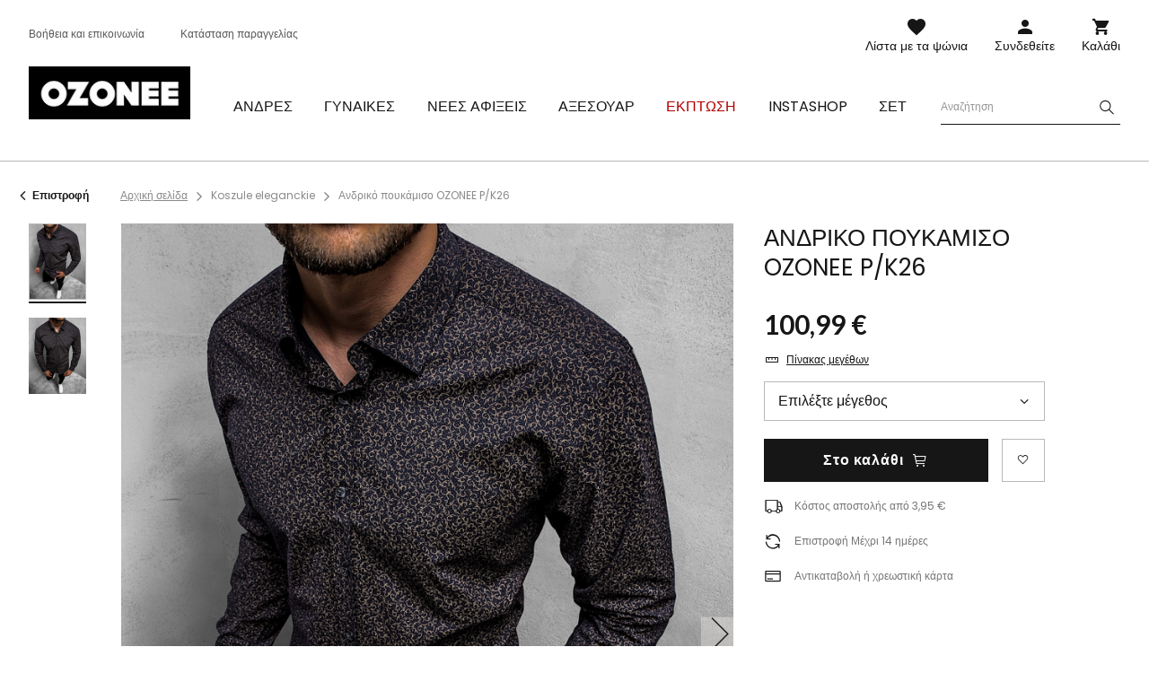

--- FILE ---
content_type: text/html; charset=utf-8
request_url: https://ozonee.gr/product-gre-39187-%CE%91%CE%BD%CE%B4%CF%81%CE%B9%CE%BA%CF%8C-%CF%80%CE%BF%CF%85%CE%BA%CE%AC%CE%BC%CE%B9%CF%83%CE%BF-OZONEE-P-K26.html
body_size: 21133
content:
<!DOCTYPE html>
<html lang="el" class="--vat --gross " ><head><meta name='viewport' content='user-scalable=no, initial-scale = 1.0, maximum-scale = 1.0, width=device-width'/> <link rel="preload" crossorigin="anonymous" as="font" href="/gfx/custom/fontello.woff?v=2"> <link rel="preconnect" href="https://fonts.gstatic.com"> <link href="https://fonts.googleapis.com/css2?family=Kanit:wght@900&family=Lato:wght@400;700&family=Poppins:wght@400;700&display=swap" rel="stylesheet"><meta http-equiv="Content-Type" content="text/html; charset=utf-8"><meta http-equiv="X-UA-Compatible" content="IE=edge"><title>Ανδρικό πουκάμισο OZONEE P/K26 | OZONEE.GR</title><meta name="keywords" content="Ανδρικό πουκάμισο OZONEE P/K26    Kolekcja świąteczne Χρώμα μαύρο Υλικό-Βαμβάκι 97% Υλικό-Σλαστάν 3% Φύλο Ανδρικό buy_limit 20    2000000287720 2000000287737 2000000287744 2000000287751  |"><meta name="description" content="Ανδρικό πουκάμισο OZONEE P/K26 | Ανδρικό πουκάμισο; Υλικο: 97% βαμβάκι, 3% ελαστάν; Το μοντέλο (183 cm, 80 kg) φοράει μέγεθος L."><link rel="icon" href="/gfx/gre/favicon.ico"><meta name="theme-color" content="#161616"><meta name="msapplication-navbutton-color" content="#161616"><meta name="apple-mobile-web-app-status-bar-style" content="#161616"><link rel="stylesheet" type="text/css" href="/gfx/gre/style.css.gzip?r=1760355373"><script>var app_shop={urls:{prefix:'data="/gfx/'.replace('data="', '')+'gre/'},vars:{priceType:'gross',priceTypeVat:true,productDeliveryTimeAndAvailabilityWithBasket:false,geoipCountryCode:'US',},txt:{priceTypeText:'',},fn:{},fnrun:{},files:[]};const getCookieByName=(name)=>{const value=`; ${document.cookie}`;const parts = value.split(`; ${name}=`);if(parts.length === 2) return parts.pop().split(';').shift();return false;};if(getCookieByName('freeeshipping_clicked')){document.documentElement.classList.remove('--freeShipping');}if(getCookieByName('rabateCode_clicked')){document.documentElement.classList.remove('--rabateCode');}</script><meta name="robots" content="index,follow"><meta name="rating" content="general"><meta name="Author" content="Ozonee.gr based on IdoSell - the best online selling solutions for your e-store (www.idosell.com/shop).">
<!-- Begin LoginOptions html -->

<style>
#client_new_social .service_item[data-name="service_Apple"]:before, 
#cookie_login_social_more .service_item[data-name="service_Apple"]:before,
.oscop_contact .oscop_login__service[data-service="Apple"]:before {
    display: block;
    height: 2.6rem;
    content: url('/gfx/standards/apple.svg?r=1743165583');
}
.oscop_contact .oscop_login__service[data-service="Apple"]:before {
    height: auto;
    transform: scale(0.8);
}
#client_new_social .service_item[data-name="service_Apple"]:has(img.service_icon):before,
#cookie_login_social_more .service_item[data-name="service_Apple"]:has(img.service_icon):before,
.oscop_contact .oscop_login__service[data-service="Apple"]:has(img.service_icon):before {
    display: none;
}
</style>

<!-- End LoginOptions html -->

<!-- Open Graph -->
<meta property="og:type" content="website"><meta property="og:url" content="https://ozonee.gr/product-gre-39187-Ανδρικό-πουκάμισο-OZONEE-P-K26.html
"><meta property="og:title" content="Ανδρικό πουκάμισο OZONEE P/K26"><meta property="og:description" content="Ανδρικό πουκάμισο; Υλικο: 97% βαμβάκι, 3% ελαστάν; Το μοντέλο (183 cm, 80 kg) φοράει μέγεθος L."><meta property="og:site_name" content="Ozonee.gr"><meta property="og:locale" content="el_GR"><meta property="og:image" content="https://ozonee.gr/hpeciai/7ea0ca98b95760991b3f9a1c2b8b84fd/gre_pl_Ανδρικό-πουκάμισο-OZONEE-P-K26-39187_2.png"><meta property="og:image:width" content="800"><meta property="og:image:height" content="1067"><link rel="manifest" href="https://ozonee.gr/data/include/pwa/17/manifest.json?t=3"><meta name="apple-mobile-web-app-capable" content="yes"><meta name="apple-mobile-web-app-status-bar-style" content="black"><meta name="apple-mobile-web-app-title" content="ozonee.gr"><link rel="apple-touch-icon" href="/data/include/pwa/17/icon-128.png"><link rel="apple-touch-startup-image" href="/data/include/pwa/17/logo-512.png" /><meta name="msapplication-TileImage" content="/data/include/pwa/17/icon-144.png"><meta name="msapplication-TileColor" content="#2F3BA2"><meta name="msapplication-starturl" content="/"><script type="application/javascript">var _adblock = true;</script><script async src="/data/include/advertising.js"></script><script type="application/javascript">var statusPWA = {
                online: {
                    txt: "Connected to the Internet",
                    bg: "#5fa341"
                },
                offline: {
                    txt: "No Internet connection",
                    bg: "#eb5467"
                }
            }</script><script async type="application/javascript" src="/ajax/js/pwa_online_bar.js?v=1&r=6"></script><script >
window.dataLayer = window.dataLayer || [];
window.gtag = function gtag() {
dataLayer.push(arguments);
}
gtag('consent', 'default', {
'ad_storage': 'denied',
'analytics_storage': 'denied',
'ad_personalization': 'denied',
'ad_user_data': 'denied',
'wait_for_update': 500
});

gtag('set', 'ads_data_redaction', true);
</script><script id="iaiscript_1" data-requirements="W10=" data-ga4_sel="ga4script">
window.iaiscript_1 = `<${'script'}  class='google_consent_mode_update'>
gtag('consent', 'update', {
'ad_storage': 'denied',
'analytics_storage': 'denied',
'ad_personalization': 'denied',
'ad_user_data': 'denied'
});
</${'script'}>`;
</script>
<!-- End Open Graph -->

<link rel="canonical" href="https://ozonee.gr/product-gre-39187-Ανδρικό-πουκάμισο-OZONEE-P-K26.html" />

                <!-- Global site tag (gtag.js) -->
                <script  async src="https://www.googletagmanager.com/gtag/js?id=AW-10944388453"></script>
                <script >
                    window.dataLayer = window.dataLayer || [];
                    window.gtag = function gtag(){dataLayer.push(arguments);}
                    gtag('js', new Date());
                    
                    gtag('config', 'AW-10944388453', {"allow_enhanced_conversions":true});
gtag('config', 'G-4EBZDZQKER');

                </script>
                <link rel="stylesheet" type="text/css" href="/data/designs/68af037fe816e0.91565061_6/gfx/gre/custom.css.gzip?r=1768378679">            <!-- Google Tag Manager -->
                    <script >(function(w,d,s,l,i){w[l]=w[l]||[];w[l].push({'gtm.start':
                    new Date().getTime(),event:'gtm.js'});var f=d.getElementsByTagName(s)[0],
                    j=d.createElement(s),dl=l!='dataLayer'?'&l='+l:'';j.async=true;j.src=
                    'https://www.googletagmanager.com/gtm.js?id='+i+dl;f.parentNode.insertBefore(j,f);
                    })(window,document,'script','dataLayer','GTM-MX3MJWMD');</script>
            <!-- End Google Tag Manager -->
<!-- Begin additional html or js -->


<!--126|17|109| modified: 2023-09-12 15:26:44-->
<script>(function(w,d,s,l,i){w[l]=w[l]||[];w[l].push({'gtm.start':
new Date().getTime(),event:'gtm.js'});var f=d.getElementsByTagName(s)[0],
j=d.createElement(s),dl=l!='dataLayer'?'&l='+l:'';j.async=true;j.src=
'https://www.googletagmanager.com/gtm.js?id='+i+dl;f.parentNode.insertBefore(j,f);
})(window,document,'script','dataLayer','GTM-MX3MJWMD');</script>
<!--370|17|225| modified: 2023-10-10 11:02:47-->
<script>
(function(f, a, s, h, i, o, n) {f['GlamiTrackerObject'] = i;
f[i]=f[i]||function(){(f[i].q=f[i].q||[]).push(arguments)};o=a.createElement(s),
n=a.getElementsByTagName(s)[0];o.async=1;o.src=h;n.parentNode.insertBefore(o,n)
})(window, document, 'script', '//www.glami.gr/js/compiled/pt.js', 'glami');

glami('create', '0389CF6DC9C35C15532BBA03FADE9198', 'gr');
glami('track', 'PageView');
</script>

<!-- End additional html or js -->
                <script>
                if (window.ApplePaySession && window.ApplePaySession.canMakePayments()) {
                    var applePayAvailabilityExpires = new Date();
                    applePayAvailabilityExpires.setTime(applePayAvailabilityExpires.getTime() + 2592000000); //30 days
                    document.cookie = 'applePayAvailability=yes; expires=' + applePayAvailabilityExpires.toUTCString() + '; path=/;secure;'
                    var scriptAppleJs = document.createElement('script');
                    scriptAppleJs.src = "/ajax/js/apple.js?v=3";
                    if (document.readyState === "interactive" || document.readyState === "complete") {
                          document.body.append(scriptAppleJs);
                    } else {
                        document.addEventListener("DOMContentLoaded", () => {
                            document.body.append(scriptAppleJs);
                        });  
                    }
                } else {
                    document.cookie = 'applePayAvailability=no; path=/;secure;'
                }
                </script>
                <script>let paypalDate = new Date();
                    paypalDate.setTime(paypalDate.getTime() + 86400000);
                    document.cookie = 'payPalAvailability_EUR=-1; expires=' + paypalDate.getTime() + '; path=/; secure';
                </script><link rel="preload" as="image" href="/hpeciai/bbb2b8f758aeaa9542ae480cebe1f914/gre_pm_%CE%91%CE%BD%CE%B4%CF%81%CE%B9%CE%BA%CF%8C-%CF%80%CE%BF%CF%85%CE%BA%CE%AC%CE%BC%CE%B9%CF%83%CE%BF-OZONEE-P-K26-39187_2.png"><style>
									#photos_slider[data-skeleton] .photos__link:before {
										padding-top: calc(1067/800* 100%);
									}
									@media (min-width: 979px) {.photos__slider[data-skeleton] .photos__figure:not(.--nav):first-child .photos__link {
										max-height: 1067px;
									}}
								</style></head><body>
<!-- Begin additional html or js -->


<!--222|17|109| modified: 2023-09-12 15:26:39-->
<noscript><iframe src="https://www.googletagmanager.com/ns.html?id=GTM-MX3MJWMD"
height="0" width="0" style="display:none;visibility:hidden"></iframe></noscript>

<!-- End additional html or js -->
<script>
					var script = document.createElement('script');
					script.src = app_shop.urls.prefix + 'envelope.js';

					document.getElementsByTagName('body')[0].insertBefore(script, document.getElementsByTagName('body')[0].firstChild);
				</script><div id="container" class="projector_page container"><header class="d-flex flex-wrap commercial_banner"><script class="ajaxLoad">
                app_shop.vars.vat_registered = "true";
                app_shop.vars.currency_format = "###,##0.00";
                
                    app_shop.vars.currency_before_value = false;
                
                    app_shop.vars.currency_space = true;
                
                app_shop.vars.symbol = "€";
                app_shop.vars.id= "EUR";
                app_shop.vars.baseurl = "http://ozonee.gr/";
                app_shop.vars.sslurl= "https://ozonee.gr/";
                app_shop.vars.curr_url= "%2Fproduct-gre-39187-%25CE%2591%25CE%25BD%25CE%25B4%25CF%2581%25CE%25B9%25CE%25BA%25CF%258C-%25CF%2580%25CE%25BF%25CF%2585%25CE%25BA%25CE%25AC%25CE%25BC%25CE%25B9%25CF%2583%25CE%25BF-OZONEE-P-K26.html";
                

                var currency_decimal_separator = ',';
                var currency_grouping_separator = ' ';

                
                    app_shop.vars.blacklist_extension = ["exe","com","swf","js","php"];
                
                    app_shop.vars.blacklist_mime = ["application/javascript","application/octet-stream","message/http","text/javascript","application/x-deb","application/x-javascript","application/x-shockwave-flash","application/x-msdownload"];
                
                    app_shop.urls.contact = "/contact-gre.html";
                </script><div id="viewType" style="display:none"></div><div id="logo" class="col-md-3 d-flex align-items-center"><a href="https://ozonee.gr" target="_self"><img src="/data/gfx/mask/gre/logo_17_big.jpg" alt="Ozonee" width="190" height="62"></a></div><form action="https://ozonee.gr/search.php" method="get" id="menu_search" class="col-md-4"><label class="d-none d-sm-inline-block d-md-none"><i class="icon-search"></i></label><div><div class="form-group"><label for="menu_search_text" class="sr-only">Αναζήτηση προϊόντος ή κατηγορίας</label><input id="menu_search_text" type="text" name="text" class="catcomplete" data-placeholder-mobile="Αναζήτηση προϊόντος ή κατηγορίας" data-placeholder-desktop="Αναζήτηση"><div class="menu_search_clear"><i class="icon-close"></i></div></div><button type="submit" aria-label="Szukaj"><i class="icon-search"></i></button><a href="https://ozonee.gr/searching.php" title=""><i class="icon-close d-md-none"></i></a></div></form><div class="menu_buttons3 --links"><div class="menu_button_wrapper"><ul class="top_links">
<li class="top_links__item --help">
<a href="https://ozonee.gr/FAQ-Απαντήσεις-σε-ερωτήσεις-cabout-gre-474.html">Βοήθεια και επικοινωνία</a>
</li>
<li class="top_links__item --status_order">
<a href="/order-open.php">Κατάσταση παραγγελίας</a>
</li>
</ul></div></div><div class="w-100"></div><div id="menu_settings" class="px-0 px-md-3 d-none align-items-center justify-content-center justify-content-lg-end"></div><div id="menu_additional"><a class="account_link" href="https://ozonee.gr/login.php">Συνδεθείτε</a><a href="/basketedit.php?mode=2" class="wishlist_link">
                    Λίστα με τα ψώνια
                    <span class="badge badge-info"></span></a></div><div id="menu_basket" class="col-md-2 topBasket"><a class="topBasket__sub" title="Καλάθι" href="/basketedit.php">
                    Καλάθι

                    <span class="badge badge-info"></span><strong class="topBasket__price" style="display: none;">0,00 €</strong></a><div class="topBasket__details --products" style="display: none;"><div class="topBasket__block --labels"><label class="topBasket__item --name">Προϊόν</label><label class="topBasket__item --sum">Ποσότητα</label><label class="topBasket__item --prices">Τιμή</label></div><div class="topBasket__block --products"></div></div><div class="topBasket__details --shipping" style="display: none;"><span class="badge badge-info">Κόστος παράδοσης από</span><span id="shipppingCost"></span></div><script>
                        app_shop.vars.cache_html = true;
                    </script></div><nav id="menu_categories" class="col-md-12 px-0 px-md-3 wide"><button type="button" class="navbar-toggler"><i class="icon-menu-1"></i><span>Menu</span></button><div class="navbar-collapse" id="menu_navbar"><ul class="navbar-nav mx-md-n2"><li class="nav-item"><a  href="/andrika-roucha/" target="_self" title="Άνδρες" class="nav-link" ><span>Άνδρες</span></a><ul class="navbar-subnav"><li class="nav-item display-all"><a class="nav-link display-all" href="/andrika-roucha/">Προβολή όλων</a></li><li class="nav-item"><a class="nav-link" href="/andrika-boufan/" target="_self"><span>Μπουφάν</span></a><ul class="navbar-subsubnav"><li class="nav-item"><a class="nav-link" href="/andrika-cheimoniatika-boufan/" target="_self"><span>Χειμωνιάτικο μπουφάν</span></a></li><li class="nav-item"><a class="nav-link" href="/andrika-makria-boufan/" target="_self"><span>Μακριά μπουφάν</span></a></li><li class="nav-item"><a class="nav-link" href="/andrika-boufan-anoixiatika-fthinoporina/" target="_self"><span>Ανοιξιάτικα μπουφάν</span></a></li><li class="nav-item"><a class="nav-link" href="/andrika-boufan-bomber/" target="_self"><span>Μπουφάν Bomber</span></a></li><li class="nav-item"><a class="nav-link" href="/andrikadermatina-boufan/" target="_self"><span>Δερμάτινα μπουφάν</span></a></li><li class="nav-item"><a class="nav-link" href="/andrika-tzin-boufan/" target="_self"><span>Τζιν μπουφάν</span></a></li><li class="nav-item"><a class="nav-link" href="/andrika-boufan-softshell/" target="_self"><span>Μπουφάν Softshell</span></a></li><li class="nav-item"><a class="nav-link" href="/andrika-boufan-parka/" target="_self"><span>Μπουφάν Παρκά</span></a></li><li class="nav-item"><a class="nav-link" href="/andrika-boufan-kapitone/" target="_self"><span>Μπουφάν καπιτονέ</span></a></li></ul></li><li class="nav-item"><a class="nav-link" href="/andrika-fouter/" target="_self"><span>Φούτερ</span></a><ul class="navbar-subsubnav"><li class="nav-item"><a class="nav-link" href="/andrikes-zaketes/" target="_self"><span>Ζακέτες</span></a></li><li class="nav-item"><a class="nav-link" href="/andrika-fouter-me-koukoula/" target="_self"><span>Με κουκούλα</span></a></li><li class="nav-item"><a class="nav-link" href="/andrika-fouter-choris-koukoula/" target="_self"><span>Χωρίς κουκούλα</span></a></li><li class="nav-item"><a class="nav-link" href="/andrika-fouter-me-stampa/" target="_self"><span>Με στάμπα</span></a></li><li class="nav-item"><a class="nav-link" href="/andrika-fouter-choris-stampa/" target="_self"><span>Χωρίς στάμπα</span></a></li></ul></li><li class="nav-item"><a class="nav-link" href="/andrika-palto/" target="_self"><span>Παλτά</span></a></li><li class="nav-item"><a class="nav-link" href="/andrika-amanika-boufan/" target="_self"><span>Αμάνικα μπουφάν</span></a></li><li class="nav-item"><a class="nav-link" href="/andrika-pantelonia/" target="_self"><span>Παντελόνια</span></a><ul class="navbar-subsubnav"><li class="nav-item"><a class="nav-link" href="/andrika-tzin/" target="_self"><span>Τζιν</span></a></li><li class="nav-item"><a class="nav-link" href="/andrika-Pantelonia-formas/" target="_self"><span>Παντελόνια φόρμας</span></a></li><li class="nav-item"><a class="nav-link" href="/pantelonia-baggy/" target="_self"><span>Παντελόνια baggy</span></a></li><li class="nav-item"><a class="nav-link" href="/andrika-pantelonia-jogger/" target="_self"><span>Παντελόνια jogger</span></a></li><li class="nav-item"><a class="nav-link" href="/andrika-pantelonia-chino/" target="_self"><span>Παντελόνια chinos</span></a></li><li class="nav-item"><a class="nav-link" href="/andrika-pantelonia-yfasmatina/" target="_self"><span>Παντελόνια υφασμάτινα</span></a></li><li class="nav-item"><a class="nav-link" href="/andrika-tzin-jogger/" target="_self"><span>Τζιν jogger</span></a></li><li class="nav-item"><a class="nav-link" href="/andrika-pantelonia-chino-jogger/" target="_self"><span>Chino jogger</span></a></li><li class="nav-item"><a class="nav-link" href="/andrika-pantelonia-cargo/" target="_self"><span>Παντελόνια Cargo</span></a></li><li class="nav-item"><a class="nav-link" href="/andrika-karo-pantelonia/" target="_self"><span>Καρό Παντελόνια</span></a></li><li class="nav-item"><a class="nav-link" href="/andrika-panteloni-me-fardi-podia/" target="_self"><span>Παντελόνι με φαρδιά πόδια</span></a></li></ul></li><li class="nav-item"><a class="nav-link" href="/andrika-plekta-poulover/" target="_self"><span>Πουλόβερ</span></a><ul class="navbar-subsubnav"><li class="nav-item"><a class="nav-link" href="/andrika-poulover/" target="_self"><span>Κλασσικά</span></a></li><li class="nav-item"><a class="nav-link" href="/andrikes-zaketes-plektes/" target="_self"><span>Ζακέτες</span></a></li><li class="nav-item"><a class="nav-link" href="/andrikes-blouzes-zivanko/" target="_self"><span>Ζιβάγκο</span></a></li><li class="nav-item"><a class="nav-link" href="/andrika-poulover-choris-maniki/" target="_self"><span>Αμάνικο</span></a></li></ul></li><li class="nav-item"><a class="nav-link" href="/andrikes-formes-set/" target="_self"><span>Σετ φόρμας</span></a></li><li class="nav-item"><a class="nav-link" href="/athlitikes-formes-gia-zevgaria/" target="_self"><span>Αθλητικές φόρμες για ζευγάρια</span></a></li><li class="nav-item"><a class="nav-link" href="/fouter-gia-zevgaria/" target="_self"><span>Φούτερ για ζευγάρια</span></a></li><li class="nav-item"><a class="nav-link" href="/andrika-t-shirts/" target="_self"><span>Μπλουζάκια</span></a><ul class="navbar-subsubnav"><li class="nav-item"><a class="nav-link" href="/andrika-t-shirts-me-stampa/" target="_self"><span>Με στάμπα</span></a></li><li class="nav-item"><a class="nav-link" href="/andrika-monochroma-t-shirts/" target="_self"><span>Χωρίς στάμπα</span></a></li><li class="nav-item"><a class="nav-link" href="/andrikes-blouzes-amanikes/" target="_self"><span>Αμάνικες μπλούζες</span></a></li><li class="nav-item"><a class="nav-link" href="/andrika-t-shirts-me-koukoula/" target="_self"><span>Με κουκούλα </span></a></li></ul></li><li class="nav-item"><a class="nav-link" href="/andrikes-blouzes-polo/" target="_self"><span>Μπλούζες Polo</span></a></li><li class="nav-item"><a class="nav-link" href="/andrika-sorts/" target="_self"><span>Σόρτς</span></a><ul class="navbar-subsubnav"><li class="nav-item"><a class="nav-link" href="/andrika-sorts-formas/" target="_self"><span>Φόρμας</span></a></li><li class="nav-item"><a class="nav-link" href="/andrikes-vermoudes-tzin/" target="_self"><span>Σόρτς tζιν</span></a></li><li class="nav-item"><a class="nav-link" href="/andrikes-vermoudes-chino/" target="_self"><span>Σορτς chinos</span></a></li><li class="nav-item"><a class="nav-link" href="/andrika-magio/" target="_self"><span>Σορτς mαγιό</span></a></li><li class="nav-item"><a class="nav-link" href="/andrika-athlitika-sorts/" target="_self"><span>Σορτς aθλητικό</span></a></li><li class="nav-item"><a class="nav-link" href="/andrika-sorts-camo/" target="_self"><span>Σορτς camo</span></a></li><li class="nav-item"><a class="nav-link" href="/gre_m_%CE%86%CE%BD%CE%B4%CF%81%CE%B5%CF%82_%CE%A3%CF%8C%CF%81%CF%84%CF%82_%CE%A3%CE%BF%CF%81%CF%84%CF%82-%CF%86%CE%BF%CF%81%CF%84%CE%AF%CE%BF%CF%85-10116.html" target="_self"><span>Σορτς φορτίου</span></a></li></ul></li><li class="nav-item"><a class="nav-link" href="/andrikes-blouzes-makrymanikes/" target="_self"><span>Μπλούζες μακρυμάνικες</span></a><ul class="navbar-subsubnav"><li class="nav-item"><a class="nav-link" href="/andrikes-blouzes-makrymanikes-me-stampa/" target="_self"><span>Με στάμπα</span></a></li><li class="nav-item"><a class="nav-link" href="/andrikes-blouzes-makrymanikes-choris-stampa/" target="_self"><span>Χωρίς στάμπα</span></a></li></ul></li><li class="nav-item"><a class="nav-link" href="/andrika-poukamisa/" target="_self"><span>Πουκάμισα</span></a><ul class="navbar-subsubnav"><li class="nav-item"><a class="nav-link" href="/andrika-episima-poukamisa/" target="_self"><span>Κομψά πουκάμισα</span></a></li><li class="nav-item"><a class="nav-link" href="/andrika-casual-poukamisa/" target="_self"><span>Casual πουκάμισα</span></a></li><li class="nav-item"><a class="nav-link" href="/andrika-karo-poukamisa/" target="_self"><span>Καρό πουκάμισα</span></a></li><li class="nav-item"><a class="nav-link" href="/andrika-poukamisa-tzin/" target="_self"><span>Τζιν πουκάμισα</span></a></li><li class="nav-item"><a class="nav-link" href="/andrika-poukamisa-fanela/" target="_self"><span>Φανέλα πουκάμισα</span></a></li><li class="nav-item"><a class="nav-link" href="/gre_m_%CE%86%CE%BD%CE%B4%CF%81%CE%B5%CF%82_%CE%A0%CE%BF%CF%85%CE%BA%CE%AC%CE%BC%CE%B9%CF%83%CE%B1_%CE%A0%CE%BF%CF%85%CE%BA%CE%AC%CE%BC%CE%B9%CF%83%CE%B1-%CE%BC%CE%B5-%CF%8C%CF%81%CE%B8%CE%B9%CE%BF-%CE%B3%CE%B9%CE%B1%CE%BA%CE%AC-9089.html" target="_self"><span>Πουκάμισα με όρθιο γιακά</span></a></li><li class="nav-item"><a class="nav-link" href="/andrika-poukamisa-kontomanika/" target="_self"><span>Ανδρικά Πουκάμισα Κοντομάνικα</span></a></li><li class="nav-item"><a class="nav-link" href="/andrika-poukamisa-me-makria-manikia/" target="_self"><span>Πουκάμισα με μακριά μανίκια</span></a></li></ul></li><li class="nav-item"><a class="nav-link" href="/andrika-esoroucha/" target="_self"><span>Εσώρουχα</span></a><ul class="navbar-subsubnav"><li class="nav-item"><a class="nav-link" href="/andrika-boxer/" target="_self"><span>Ανδρικά Boxer</span></a></li></ul></li><li class="nav-item"><a class="nav-link" href="/syllogi-kamouflaz/" target="_self"><span>Συλλογή καμουφλάζ</span></a></li><li class="nav-item"><a class="nav-link" href="/teleftaia-kommatia/" target="_self"><span>Τελευταία κομμάτια</span></a></li><li class="nav-item"><a class="nav-link" href="/andrika-stylizarismata/" target="_self"><span>Ανδρικά στυλιζαρίσματα</span></a></li></ul></li><li class="nav-item"><a  href="/gynaikeia-roucha/" target="_self" title="Γυναίκες" class="nav-link" ><span>Γυναίκες</span></a><ul class="navbar-subnav"><li class="nav-item display-all"><a class="nav-link display-all" href="/gynaikeia-roucha/">Προβολή όλων</a></li><li class="nav-item"><a class="nav-link" href="/gre_m_%CE%93%CF%85%CE%BD%CE%B1%CE%AF%CE%BA%CE%B5%CF%82_%CE%95%CE%BE%CF%89%CF%84%CE%B5%CF%81%CE%B9%CE%BA%CE%AC-%CE%B5%CE%BD%CE%B4%CF%8D%CE%BC%CE%B1%CF%84%CE%B1-9998.html" target="_self"><span>Εξωτερικά ενδύματα</span></a></li><li class="nav-item"><a class="nav-link" href="/gynaikeia-boufan/" target="_self"><span>Μπουφάν</span></a><ul class="navbar-subsubnav"><li class="nav-item"><a class="nav-link" href="/gynaikeia-boufan-cheimerina/" target="_self"><span>Χειμερινά μπουφάν</span></a></li><li class="nav-item"><a class="nav-link" href="/gynaikeia-boufan-anoixiatika/" target="_self"><span>Ανοιξιάτικα μπουφάν</span></a></li><li class="nav-item"><a class="nav-link" href="/gynaikeia-dermatina-boufan/" target="_self"><span>Δερμάτινα μπουφάν</span></a></li><li class="nav-item"><a class="nav-link" href="/gynaikeia-tzin-boufan/" target="_self"><span>Τζιν μπουφάν</span></a></li><li class="nav-item"><a class="nav-link" href="/makry-gynaikeio-cheimerino-boufan/" target="_self"><span>Μακριά μπουφάν</span></a></li><li class="nav-item"><a class="nav-link" href="/gynaikeia-kapitone-boufan/" target="_self"><span>Μπουφάν καπιτονέ</span></a></li></ul></li><li class="nav-item"><a class="nav-link" href="/boufan-apo-synthetiko-derma-provatou/" target="_self"><span>Μπουφάν από δέρμα προβάτου</span></a></li><li class="nav-item"><a class="nav-link" href="/gynaikeies-gounes/" target="_self"><span>Γούνινα μπουφάν</span></a></li><li class="nav-item"><a class="nav-link" href="/gynaikeia-palta/" target="_self"><span>Παλτό</span></a><ul class="navbar-subsubnav"><li class="nav-item"><a class="nav-link" href="/klasika-gynaikeia-palta/" target="_self"><span>Κλασικά παλτά</span></a></li><li class="nav-item"><a class="nav-link" href="/gynaikeia-cheimerina-palto/" target="_self"><span>Χειμερινά παλτό</span></a></li><li class="nav-item"><a class="nav-link" href="/gynaikeia-dermatina-palto/" target="_self"><span>Δερμάτινα παλτό</span></a></li></ul></li><li class="nav-item"><a class="nav-link" href="/gynaikeia-fouter/" target="_self"><span>Φούτερ</span></a><ul class="navbar-subsubnav"><li class="nav-item"><a class="nav-link" href="/gynaikeies-makria-fouter/" target="_self"><span>Μακριά φούτερ</span></a></li><li class="nav-item"><a class="nav-link" href="/gynaikeies-zaketes/" target="_self"><span>Ζακέτες</span></a></li><li class="nav-item"><a class="nav-link" href="/gynaikeia-fouter-me-koukoula/" target="_self"><span>Με κουκούλα</span></a></li><li class="nav-item"><a class="nav-link" href="/gynaikeia-fouter-choris-koukoula/" target="_self"><span>Χωρίς κουκούλα</span></a></li><li class="nav-item"><a class="nav-link" href="/gynaikeia-fouter-me-stampa/" target="_self"><span>Με στάμπα</span></a></li><li class="nav-item"><a class="nav-link" href="/gynaikeia-fouter-choris-stampa/" target="_self"><span>Χωρίς στάμπα</span></a></li></ul></li><li class="nav-item"><a class="nav-link" href="/gynaikeia-boufan-amanika/" target="_self"><span>Αμάνικα μπουφάν</span></a><ul class="navbar-subsubnav"><li class="nav-item"><a class="nav-link" href="/gre_m_%CE%93%CF%85%CE%BD%CE%B1%CE%AF%CE%BA%CE%B5%CF%82_%CE%91%CE%BC%CE%AC%CE%BD%CE%B9%CE%BA%CE%B1-%CE%BC%CF%80%CE%BF%CF%85%CF%86%CE%AC%CE%BD_%CE%A7%CE%B5%CE%B9%CE%BC%CE%B5%CF%81%CE%B9%CE%BD%CE%AC-%CE%B1%CE%BC%CE%AC%CE%BD%CE%B9%CE%BA%CE%B1-%CE%BC%CF%80%CE%BF%CF%85%CF%86%CE%AC%CE%BD-10005.html" target="_self"><span>Χειμερινά αμάνικα μπουφάν</span></a></li><li class="nav-item"><a class="nav-link" href="/gre_m_%CE%93%CF%85%CE%BD%CE%B1%CE%AF%CE%BA%CE%B5%CF%82_%CE%91%CE%BC%CE%AC%CE%BD%CE%B9%CE%BA%CE%B1-%CE%BC%CF%80%CE%BF%CF%85%CF%86%CE%AC%CE%BD_%CE%9C%CE%B1%CE%BA%CF%81%CE%B9%CE%AC-%CE%B1%CE%BC%CE%AC%CE%BD%CE%B9%CE%BA%CE%B1-%CE%BC%CF%80%CE%BF%CF%85%CF%86%CE%AC%CE%BD-10006.html" target="_self"><span>Μακριά αμάνικα μπουφάν</span></a></li><li class="nav-item"><a class="nav-link" href="/gre_m_%CE%93%CF%85%CE%BD%CE%B1%CE%AF%CE%BA%CE%B5%CF%82_%CE%91%CE%BC%CE%AC%CE%BD%CE%B9%CE%BA%CE%B1-%CE%BC%CF%80%CE%BF%CF%85%CF%86%CE%AC%CE%BD_%CE%91%CE%BC%CE%AC%CE%BD%CE%B9%CE%BA%CE%B1-%CE%BC%CF%80%CE%BF%CF%85%CF%86%CE%AC%CE%BD-%CE%BC%CE%B5-%CE%BA%CE%BF%CF%85%CE%BA%CE%BF%CF%8D%CE%BB%CE%B1-10008.html" target="_self"><span>Αμάνικα μπουφάν με κουκούλα</span></a></li><li class="nav-item"><a class="nav-link" href="/gre_m_%CE%93%CF%85%CE%BD%CE%B1%CE%AF%CE%BA%CE%B5%CF%82_%CE%91%CE%BC%CE%AC%CE%BD%CE%B9%CE%BA%CE%B1-%CE%BC%CF%80%CE%BF%CF%85%CF%86%CE%AC%CE%BD_%CE%9A%CE%B1%CF%80%CE%B9%CF%84%CE%BF%CE%BD%CE%AD-%CE%B1%CE%BC%CE%AC%CE%BD%CE%B9%CE%BA%CE%B1-%CE%BC%CF%80%CE%BF%CF%85%CF%86%CE%AC%CE%BD-10007.html" target="_self"><span>Καπιτονέ αμάνικα μπουφάν</span></a></li></ul></li><li class="nav-item"><a class="nav-link" href="/gynaikeia-poulover/" target="_self"><span>Πουλόβερ</span></a></li><li class="nav-item"><a class="nav-link" href="/gynaikeia-pantelonia/" target="_self"><span> Παντελόνια</span></a><ul class="navbar-subsubnav"><li class="nav-item"><a class="nav-link" href="/gynaikeia-pantelonia-formas/" target="_self"><span>Παντελόνι φόρμας</span></a></li><li class="nav-item"><a class="nav-link" href="/gynaikeia-tzin/" target="_self"><span>Τζιν</span></a></li><li class="nav-item"><a class="nav-link" href="/gynaikeio-panteloni-jogger/" target="_self"><span>Παντελόνι jogger</span></a></li><li class="nav-item"><a class="nav-link" href="/gre_m_%CE%93%CF%85%CE%BD%CE%B1%CE%AF%CE%BA%CE%B5%CF%82_-%CE%A0%CE%B1%CE%BD%CF%84%CE%B5%CE%BB%CF%8C%CE%BD%CE%B9%CE%B1_%CE%A0%CE%B1%CE%BD%CF%84%CE%B5%CE%BB%CF%8C%CE%BD%CE%B9-baggy-8690.html" target="_self"><span>Παντελόνι baggy</span></a></li><li class="nav-item"><a class="nav-link" href="/gre_m_%CE%93%CF%85%CE%BD%CE%B1%CE%AF%CE%BA%CE%B5%CF%82_-%CE%A0%CE%B1%CE%BD%CF%84%CE%B5%CE%BB%CF%8C%CE%BD%CE%B9%CE%B1_%CE%92%CE%B5%CE%BB%CE%BF%CF%8D%CE%B4%CE%B9%CE%BD%CE%BF-%CF%80%CE%B1%CE%BD%CF%84%CE%B5%CE%BB%CF%8C%CE%BD%CE%B9-10009.html" target="_self"><span>Βελούδινο παντελόνι</span></a></li><li class="nav-item"><a class="nav-link" href="/gre_m_%CE%93%CF%85%CE%BD%CE%B1%CE%AF%CE%BA%CE%B5%CF%82_-%CE%A0%CE%B1%CE%BD%CF%84%CE%B5%CE%BB%CF%8C%CE%BD%CE%B9%CE%B1_%CE%A0%CE%B1%CE%BD%CF%84%CE%B5%CE%BB%CF%8C%CE%BD%CE%B9-cargo-10010.html" target="_self"><span>Παντελόνι cargo</span></a></li><li class="nav-item"><a class="nav-link" href="/gynaikeio-panteloni-fortiou/" target="_self"><span>Φαρδύ παντελόνι</span></a></li></ul></li><li class="nav-item"><a class="nav-link" href="/gynaikeia-kolan/" target="_self"><span>Κολάν</span></a><ul class="navbar-subsubnav"><li class="nav-item"><a class="nav-link" href="/gre_m_%CE%93%CF%85%CE%BD%CE%B1%CE%AF%CE%BA%CE%B5%CF%82_%CE%9A%CE%BF%CE%BB%CE%AC%CE%BD_%CE%9A%CE%BF%CE%BB%CE%AC%CE%BD-%CE%B5%CE%BC%CF%80%CF%81%CE%B9%CE%BC%CE%AD-10011.html" target="_self"><span>Κολάν εμπριμέ</span></a></li><li class="nav-item"><a class="nav-link" href="/gre_m_%CE%93%CF%85%CE%BD%CE%B1%CE%AF%CE%BA%CE%B5%CF%82_%CE%9A%CE%BF%CE%BB%CE%AC%CE%BD_%CE%9A%CE%BF%CE%BB%CE%AC%CE%BD-%CF%87%CF%89%CF%81%CE%AF%CF%82-%CF%83%CF%84%CE%AC%CE%BC%CF%80%CE%B1-10012.html" target="_self"><span>Κολάν χωρίς στάμπα</span></a></li><li class="nav-item"><a class="nav-link" href="/gre_m_%CE%93%CF%85%CE%BD%CE%B1%CE%AF%CE%BA%CE%B5%CF%82_%CE%9A%CE%BF%CE%BB%CE%AC%CE%BD_%CE%9A%CE%BF%CE%BD%CF%84%CF%8C-%CE%BA%CE%BF%CE%BB%CE%AC%CE%BD-10013.html" target="_self"><span>Κοντό κολάν</span></a></li><li class="nav-item"><a class="nav-link" href="/gynaikeia-kolan/fardy" target="_self"><span>Φαρδύ κολάν</span></a></li></ul></li><li class="nav-item"><a class="nav-link" href="/gynaikeies-athlitikes-formes/" target="_self"><span>Αθλητικές φόρμες</span></a><ul class="navbar-subsubnav"><li class="nav-item"><a class="nav-link" href="/gre_m_%CE%93%CF%85%CE%BD%CE%B1%CE%AF%CE%BA%CE%B5%CF%82_%CE%91%CE%B8%CE%BB%CE%B7%CF%84%CE%B9%CE%BA%CE%AD%CF%82-%CF%86%CF%8C%CF%81%CE%BC%CE%B5%CF%82_%CE%91%CE%B8%CE%BB%CE%B7%CF%84%CE%B9%CE%BA%CE%AD%CF%82-%CF%86%CF%8C%CF%81%CE%BC%CE%B5%CF%82-m%CE%B5-%CF%83%CF%84%CE%AC%CE%BC%CF%80%CE%B1-10019.html" target="_self"><span>Αθλητικές φόρμες mε στάμπα</span></a></li><li class="nav-item"><a class="nav-link" href="/gre_m_%CE%93%CF%85%CE%BD%CE%B1%CE%AF%CE%BA%CE%B5%CF%82_%CE%91%CE%B8%CE%BB%CE%B7%CF%84%CE%B9%CE%BA%CE%AD%CF%82-%CF%86%CF%8C%CF%81%CE%BC%CE%B5%CF%82_%CE%91%CE%B8%CE%BB%CE%B7%CF%84%CE%B9%CE%BA%CE%AD%CF%82-%CF%86%CF%8C%CF%81%CE%BC%CE%B5%CF%82-x%CF%89%CF%81%CE%AF%CF%82-%CF%83%CF%84%CE%AC%CE%BC%CF%80%CE%B1-10020.html" target="_self"><span>Αθλητικές φόρμες xωρίς στάμπα</span></a></li><li class="nav-item"><a class="nav-link" href="/gre_m_%CE%93%CF%85%CE%BD%CE%B1%CE%AF%CE%BA%CE%B5%CF%82_%CE%91%CE%B8%CE%BB%CE%B7%CF%84%CE%B9%CE%BA%CE%AD%CF%82-%CF%86%CF%8C%CF%81%CE%BC%CE%B5%CF%82_%CE%9F%CE%BB%CF%8C%CF%83%CF%89%CE%BC%CE%B5%CF%82-%CF%86%CF%8C%CF%81%CE%BC%CE%B5%CF%82-10021.html" target="_self"><span>Ολόσωμες φόρμες</span></a></li></ul></li><li class="nav-item"><a class="nav-link" href="/gynaikeia-set-formas/" target="_self"><span>Σετ φόρμας</span></a><ul class="navbar-subsubnav"><li class="nav-item"><a class="nav-link" href="/gre_m_%CE%93%CF%85%CE%BD%CE%B1%CE%AF%CE%BA%CE%B5%CF%82_%CE%A3%CE%B5%CF%84-%CF%86%CF%8C%CF%81%CE%BC%CE%B1%CF%82_%CE%A3%CE%B5%CF%84-%CF%86%CF%8C%CF%81%CE%BC%CE%B1%CF%82-%CE%BC%CE%B5-%CE%BA%CE%BF%CF%85%CE%BA%CE%BF%CF%8D%CE%BB%CE%B1-10014.html" target="_self"><span>Σετ φόρμας με κουκούλα</span></a></li><li class="nav-item"><a class="nav-link" href="/gre_m_%CE%93%CF%85%CE%BD%CE%B1%CE%AF%CE%BA%CE%B5%CF%82_%CE%A3%CE%B5%CF%84-%CF%86%CF%8C%CF%81%CE%BC%CE%B1%CF%82_%CE%A3%CE%B5%CF%84-%CF%86%CF%8C%CF%81%CE%BC%CE%B1%CF%82-x%CF%89%CF%81%CE%AF%CF%82-%CE%BA%CE%BF%CF%85%CE%BA%CE%BF%CF%8D%CE%BB%CE%B1-10015.html" target="_self"><span>Σετ φόρμας xωρίς κουκούλα</span></a></li><li class="nav-item"><a class="nav-link" href="/gre_m_%CE%93%CF%85%CE%BD%CE%B1%CE%AF%CE%BA%CE%B5%CF%82_%CE%A3%CE%B5%CF%84-%CF%86%CF%8C%CF%81%CE%BC%CE%B1%CF%82_%CE%A6%CF%8C%CF%81%CE%BC%CE%B5%CF%82-%CF%83%CE%B5%CF%84-b%CE%B5%CE%BB%CE%BF%CF%85%CF%84%CE%AD-10018.html" target="_self"><span>Φόρμες σετ bελουτέ</span></a></li><li class="nav-item"><a class="nav-link" href="/gre_m_%CE%93%CF%85%CE%BD%CE%B1%CE%AF%CE%BA%CE%B5%CF%82_%CE%A3%CE%B5%CF%84-%CF%86%CF%8C%CF%81%CE%BC%CE%B1%CF%82_%CE%A3%CE%B5%CF%84-%CF%86%CF%8C%CF%81%CE%BC%CE%B1%CF%82-%CE%BC%CE%B5-%CF%86%CE%B5%CF%81%CE%BC%CE%BF%CF%85%CE%AC%CF%81-10016.html" target="_self"><span>Σετ φόρμας με φερμουάρ</span></a></li></ul></li><li class="nav-item"><a class="nav-link" href="/synola-me-foustes-gynaikeia/" target="_self"><span>Σύνολα με φούστες</span></a></li><li class="nav-item"><a class="nav-link" href="/athlitikes-foustes/" target="_self"><span>Αθλητικές φούστες</span></a></li><li class="nav-item"><a class="nav-link" href="https://ozonee.gr/athlitikes-formes-gia-zevgaria/" target="_self"><span>Αθλητικές φόρμες για ζευγάρια</span></a></li><li class="nav-item"><a class="nav-link" href="https://ozonee.gr/fouter-gia-zevgaria/" target="_self"><span>Φούτερ για ζευγάρια</span></a></li><li class="nav-item"><a class="nav-link" href="/gynaikeia-blouzakia/" target="_self"><span>Μπλουζάκια</span></a><ul class="navbar-subsubnav"><li class="nav-item"><a class="nav-link" href="/gre_m_%CE%93%CF%85%CE%BD%CE%B1%CE%AF%CE%BA%CE%B5%CF%82_%CE%9C%CF%80%CE%BB%CE%BF%CF%85%CE%B6%CE%AC%CE%BA%CE%B9%CE%B1_%CE%9C%CE%B5-%CF%83%CF%84%CE%AC%CE%BC%CF%80%CE%B1-8682.html" target="_self"><span>Με στάμπα</span></a></li><li class="nav-item"><a class="nav-link" href="/monochroma-gynaikeia-blouzakia/" target="_self"><span>Χωρίς στάμπα</span></a></li><li class="nav-item"><a class="nav-link" href="/gynaikeia-amanika-blouzakia/" target="_self"><span>Αμάνικο</span></a></li></ul></li><li class="nav-item"><a class="nav-link" href="/gre_m_%CE%93%CF%85%CE%BD%CE%B1%CE%AF%CE%BA%CE%B5%CF%82_%CE%9C%CF%80%CE%BB%CE%BF%CF%85%CE%B6%CE%B5%CF%82-9509.html" target="_self"><span>Μπλουζες</span></a></li><li class="nav-item"><a class="nav-link" href="/gre_m_%CE%93%CF%85%CE%BD%CE%B1%CE%AF%CE%BA%CE%B5%CF%82_%CE%A4%CE%BF%CF%80%CE%B1%CE%BA%CE%B9%CE%B1-9510.html" target="_self"><span>Τοπακια</span></a></li><li class="nav-item"><a class="nav-link" href="/gynaikeia-sorts/" target="_self"><span>Σορτς</span></a><ul class="navbar-subsubnav"><li class="nav-item"><a class="nav-link" href="/gynaikeia-athlitika-sorts/" target="_self"><span>Σόρτς φόρμας</span></a></li><li class="nav-item"><a class="nav-link" href="/gynaikeio-athlitiko-sorts/" target="_self"><span>Αθλητικό σορτς</span></a></li></ul></li><li class="nav-item"><a class="nav-link" href="/foremata/" target="_self"><span>Φορέματα</span></a></li><li class="nav-item"><a class="nav-link" href="/fitness-sport/" target="_self"><span>Fitness</span></a></li><li class="nav-item"><a class="nav-link" href="/athlitika-soutien/" target="_self"><span>Αθλητικά σουτιέ</span></a></li><li class="nav-item"><a class="nav-link" href="/gynaikeia-stylizarismata/" target="_self"><span>Γυναικεία στυλ</span></a></li><li class="nav-item"><a class="nav-link" href="/gre_m_%CE%93%CF%85%CE%BD%CE%B1%CE%AF%CE%BA%CE%B5%CF%82_%CE%A4%CE%B5%CE%BB%CE%B5%CF%85%CF%84%CE%B1%CE%AF%CE%B1-%CE%BA%CE%BF%CE%BC%CE%BC%CE%AC%CF%84%CE%B9%CE%B1-10022.html" target="_self"><span>Τελευταία κομμάτια</span></a></li></ul></li><li class="nav-item"><a  href="/gre_m_Νέες-αφίξεις-10248.html" target="_self" title="Νέες αφίξεις" class="nav-link" ><span>Νέες αφίξεις</span></a></li><li class="nav-item"><a  href="/gre_m_Αξεσουάρ-8643.html" target="_self" title="Αξεσουάρ" class="nav-link" ><span>Αξεσουάρ</span></a><ul class="navbar-subnav"><li class="nav-item"><a class="nav-link" href="/gre_m_%CE%91%CE%BE%CE%B5%CF%83%CE%BF%CF%85%CE%AC%CF%81_%CE%92%CF%81%CE%B1%CF%87%CE%B9%CF%8C%CE%BB%CE%B9%CE%B1-8644.html" target="_self"><span>Βραχιόλια</span></a><ul class="navbar-subsubnav"><li class="nav-item"><a class="nav-link" href="/gre_m_%CE%91%CE%BE%CE%B5%CF%83%CE%BF%CF%85%CE%AC%CF%81_%CE%92%CF%81%CE%B1%CF%87%CE%B9%CF%8C%CE%BB%CE%B9%CE%B1_%CE%94%CE%B5%CF%81%CE%BC%CE%AC%CF%84%CE%B9%CE%BD%CE%B1-8645.html" target="_self"><span>Δερμάτινα</span></a></li><li class="nav-item"><a class="nav-link" href="/gre_m_%CE%91%CE%BE%CE%B5%CF%83%CE%BF%CF%85%CE%AC%CF%81_%CE%92%CF%81%CE%B1%CF%87%CE%B9%CF%8C%CE%BB%CE%B9%CE%B1_%CE%9C%CE%B5-%CF%87%CE%AC%CE%BD%CF%84%CF%81%CE%B5%CF%82-8647.html" target="_self"><span>Με χάντρες</span></a></li><li class="nav-item"><a class="nav-link" href="/gre_m_%CE%91%CE%BE%CE%B5%CF%83%CE%BF%CF%85%CE%AC%CF%81_%CE%92%CF%81%CE%B1%CF%87%CE%B9%CF%8C%CE%BB%CE%B9%CE%B1_%CE%A3%CE%B5%CF%84-8649.html" target="_self"><span>Σετ</span></a></li></ul></li></ul></li><li class="nav-item"><a  href="https://ozonee.gr/%CE%95%CE%B9%CE%B4%CE%B9%CE%BA%CE%AE-%CF%80%CF%81%CE%BF%CF%83%CF%86%CE%BF%CF%81%CE%AC-spromo-gre.html" target="_self" title="Έκπτωση" class="nav-link" ><span>Έκπτωση</span></a></li><li class="nav-item"><a  href="/gre_m_Σετ-8640.html" target="_self" title="INSTASHOP" class="nav-link" ><span>INSTASHOP</span></a></li><li class="nav-item"><a  href="/gre_m_Σετ-8640.html" target="_self" title="Σετ" class="nav-link" ><span>Σετ</span></a></li></ul></div></nav></header><div id="layout" class="row clearfix"><aside class="col-3"><div class="setMobileGrid" data-item="#menu_navbar"></div><div class="setMobileGrid" data-item="#menu_navbar3" data-ismenu1="true"></div><div class="setMobileGrid" data-item="#menu_blog"></div><div class="login_menu_block d-lg-none" id="login_menu_block"><a class="contact_link" href="/contact.php" title="
                        Κάντε κλικ για να μεταβείτε στη σελίδα επικοινωνίας
                        
                    ">
                    Βοήθεια και επικοινωνία
                    
                </a><a class="sign_in_link" href="/login.php" title="">
                            Συνδεθείτε
                            
                        </a><a class="registration_link" href="/client-new.php?register" title="">
                            Κάντε εγγραφή
                            
                        </a></div><div class="setMobileGrid" data-item="#menu_contact"></div><div class="setMobileGrid" data-item="#menu_settings"></div><div class="setMobileGrid" data-item="#Filters"></div><span class="aside_close"><i class="icon-close"></i></span></aside><div id="content" class="col-12 px-0 d-flex flex-wrap"><div class="breadcrumbs col-md-12"><div class="back_button"><button id="back_button"><i class="icon-angle-left"></i> Επιστροφή</button></div><div class="list_wrapper"><ol><li><span>Είστε εδώ:  </span></li><li class="bc-main"><span><a href="/">Αρχική σελίδα</a></span></li><li class="category bc-active bc-item-1"><span class="category">Koszule eleganckie</span></li><li class="bc-active bc-product-name"><span>Ανδρικό πουκάμισο OZONEE P/K26</span></li></ol></div></div><div id="menu_compare_product" class="compare mb-2 pt-sm-3 pb-sm-3 mb-sm-3 mx-3 " style="display: none;"><div class="compare__label d-none d-sm-block">Προστέθηκε για σύγκριση</div><div class="compare__sub"></div><div class="compare__buttons"><a class="compare__button btn --solid --secondary" href="https://ozonee.gr/product-compare.php" title="Συγκρίνετε όλα τα προϊόντα" target="_blank"><span>Συγκρίνετε προϊόντα </span><span class="d-sm-none">(0)</span></a><a class="compare__button --remove btn d-none d-sm-block" href="https://ozonee.gr/settings.php?comparers=remove&amp;product=###" title="Αφαιρέστε όλα τα προϊόντα">
                        Αφαιρέστε τα προϊόντα
                    </a></div><script>
                        var cache_html = true;
                    </script></div><section id="projector_photos" class="photos col-12 col-sm-6 d-flex flex-wrap flex-md-nowrap align-items-start"><div id="photos_nav" class="photos__nav d-none d-sm-block flex-sm-column"><figure class="photos__figure --nav"><a class="photos__link --nav" href="/hpeciai/7ea0ca98b95760991b3f9a1c2b8b84fd/gre_pl_%CE%91%CE%BD%CE%B4%CF%81%CE%B9%CE%BA%CF%8C-%CF%80%CE%BF%CF%85%CE%BA%CE%AC%CE%BC%CE%B9%CF%83%CE%BF-OZONEE-P-K26-39187_2.png"><img class="photos__photo b-lazy --nav" alt="Ανδρικό πουκάμισο OZONEE P/K26" data-src="/hpeciai/dac8b804034593a50bcbd091cc062eea/gre_ps_Ανδρικό-πουκάμισο-OZONEE-P-K26-39187_2.png"></a></figure><figure class="photos__figure --nav"><a class="photos__link --nav" href="/hpeciai/4d98deeb55be2f4a2b7a4c0ef11eab5c/gre_pl_%CE%91%CE%BD%CE%B4%CF%81%CE%B9%CE%BA%CF%8C-%CF%80%CE%BF%CF%85%CE%BA%CE%AC%CE%BC%CE%B9%CF%83%CE%BF-OZONEE-P-K26-39187_1.png"><img class="photos__photo b-lazy --nav" alt="Ανδρικό πουκάμισο OZONEE P/K26" data-src="/hpeciai/2719073957b2a2956e8b41357d36753c/gre_ps_Ανδρικό-πουκάμισο-OZONEE-P-K26-39187_1.png"></a></figure></div><div id="photos_slider" class="photos__slider"><div class="photos___slider_wrapper"><figure class="photos__figure"><a class="photos__link" href="/hpeciai/7ea0ca98b95760991b3f9a1c2b8b84fd/gre_pl_%CE%91%CE%BD%CE%B4%CF%81%CE%B9%CE%BA%CF%8C-%CF%80%CE%BF%CF%85%CE%BA%CE%AC%CE%BC%CE%B9%CF%83%CE%BF-OZONEE-P-K26-39187_2.png"><img class="photos__photo slick-loading" alt="Ανδρικό πουκάμισο OZONEE P/K26" data-lazy="/hpeciai/bbb2b8f758aeaa9542ae480cebe1f914/gre_pm_Ανδρικό-πουκάμισο-OZONEE-P-K26-39187_2.png"></a></figure><figure class="photos__figure"><a class="photos__link" href="/hpeciai/4d98deeb55be2f4a2b7a4c0ef11eab5c/gre_pl_%CE%91%CE%BD%CE%B4%CF%81%CE%B9%CE%BA%CF%8C-%CF%80%CE%BF%CF%85%CE%BA%CE%AC%CE%BC%CE%B9%CF%83%CE%BF-OZONEE-P-K26-39187_1.png"><img class="photos__photo slick-loading" alt="Ανδρικό πουκάμισο OZONEE P/K26" data-lazy="/hpeciai/79fe5fd6175ee2186149df8f9361d323/gre_pm_Ανδρικό-πουκάμισο-OZONEE-P-K26-39187_1.png"></a></figure></div><div class="product_name__model">Το μοντέλο (183 cm, 80 kg) φοράει μέγεθος L</div></div></section><div class="pswp" tabindex="-1" role="dialog" aria-hidden="true"><div class="pswp__bg"></div><div class="pswp__scroll-wrap"><div class="pswp__container"><div class="pswp__item"></div><div class="pswp__item"></div><div class="pswp__item"></div></div><div class="pswp__ui pswp__ui--hidden"><div class="pswp__top-bar"><div class="pswp__counter"></div><button class="pswp__button pswp__button--close" title="Close (Esc)"></button><button class="pswp__button pswp__button--share" title="Share"></button><button class="pswp__button pswp__button--fs" title="Toggle fullscreen"></button><button class="pswp__button pswp__button--zoom" title="Zoom in/out"></button><div class="pswp__preloader"><div class="pswp__preloader__icn"><div class="pswp__preloader__cut"><div class="pswp__preloader__donut"></div></div></div></div></div><div class="pswp__share-modal pswp__share-modal--hidden pswp__single-tap"><div class="pswp__share-tooltip"></div></div><button class="pswp__button pswp__button--arrow--left" title="Previous (arrow left)"></button><button class="pswp__button pswp__button--arrow--right" title="Next (arrow right)"></button><div class="pswp__caption"><div class="pswp__caption__center"></div></div></div></div></div><script class="ajaxLoad">
                cena_raty = 100.99;
                
                    var  client_login = 'false'
                    
                var  client_points = '';
                var  points_used = '';
                var  shop_currency = '€';
                var product_data = {
                "product_id": '39187',
                
                "currency":"€",
                "product_type":"product_item",
                "unit":"szt.",
                "unit_plural":"szt.",

                "unit_sellby":"1",
                "unit_precision":"0",

                "base_price":{
                
                    "maxprice":"100.99",
                
                    "maxprice_formatted":"100,99 €",
                
                    "maxprice_net":"81.44",
                
                    "maxprice_net_formatted":"81,44 €",
                
                    "minprice":"100.99",
                
                    "minprice_formatted":"100,99 €",
                
                    "minprice_net":"81.44",
                
                    "minprice_net_formatted":"81,44 €",
                
                    "size_max_maxprice_net":"0.00",
                
                    "size_min_maxprice_net":"0.00",
                
                    "size_max_maxprice_net_formatted":"0,00 €",
                
                    "size_min_maxprice_net_formatted":"0,00 €",
                
                    "size_max_maxprice":"0.00",
                
                    "size_min_maxprice":"0.00",
                
                    "size_max_maxprice_formatted":"0,00 €",
                
                    "size_min_maxprice_formatted":"0,00 €",
                
                    "price_unit_sellby":"100.99",
                
                    "value":"100.99",
                    "price_formatted":"100,99 €",
                    "price_net":"81.44",
                    "price_net_formatted":"81,44 €",
                    "vat":"24",
                    "worth":"100.99",
                    "worth_net":"81.44",
                    "worth_formatted":"100,99 €",
                    "worth_net_formatted":"81,44 €",
                    "basket_enable":"y",
                    "special_offer":"false",
                    "rebate_code_active":"n",
                    "priceformula_error":"false"
                },

                "order_quantity_range":{
                
                }

                

                }
                var  trust_level = '1';
            </script><div class="projector_form_wrapper col-12"><form id="projector_form" action="https://ozonee.gr/basketchange.php" method="post" data-product_id="39187" class="
                         col-12 col-sm-10 col-md-8 offset-sm-2 
                        "><input id="projector_product_hidden" type="hidden" name="product" value="39187"><input id="projector_size_hidden" type="hidden" name="size" autocomplete="off"><input id="projector_mode_hidden" type="hidden" name="mode" value="1"><div id="projector_productname" class="product_name"><div class="product_name__wrapper"><h1 class="product_name__name">Ανδρικό πουκάμισο OZONEE P/K26</h1></div></div><div id="projector_details" class="projector_details__wrapper"><div id="projector_prices_wrapper"><div class="product_section" id="projector_price_srp_wrapper" style="display:none;"><label class="projector_label">Τιμή από τον κατάλογο:</label><div><span class="projector_price_srp" id="projector_price_srp"></span></div></div><div class="product_section" id="projector_price_value_wrapper"><label class="projector_label">
                                            Η τιμή μας:
                                        </label><div class="projector_price_subwrapper"><div id="projector_price_maxprice_wrapper" style="display:none;"><del class="projector_price_maxprice" id="projector_price_maxprice"></del><div class="projector_prices__percent_value">
-%
</div></div><strong class="projector_price_value" id="projector_price_value">100,99 €</strong><div class="price_gross_info"><small class="projector_price_unit_sep">
                                                     / 
                                                </small><small class="projector_price_unit_sellby" id="projector_price_unit_sellby" style="display:none">1</small><small class="projector_price_unit" id="projector_price_unit">szt.</small><span></span></div></div></div></div><div class="product_section show_size" id="projector_show_size"><a href="#show_size_cms" class="show_size_cms btn --icon-left --medium icon-pencil-and-ruler">Πίνακας μεγέθων</a></div><div class="product_section sizes" id="projector_sizes_cont" data-show_size="true"><div class="sizes__sub row select"><span id="projector_sizes_select_label">Παρακαλώ επιλέξτε ένα μέγεθος</span><select name="projector_sizes" id="projector_sizes_select" class="col py-1"><option value="">Επιλέξτε μέγεθος</option><option class="size_4 disabled" value="4" data-count="0">M</option><option class="size_5 disabled" value="5" data-count="0">L</option><option class="size_6 disabled" value="6" data-count="0">XL</option><option class="size_7 disabled" value="7" data-count="0">XXL</option></select></div></div><div class="projector_product_status_wrapper" style="display:none"><div id="projector_status_description_wrapper" style="display:none"><label>
                                    Διαθεσιμότητα:
                                </label><div><span class="projector_amount" id="projector_amount"><strong>%d </strong></span><span class="projector_status_description" id="projector_status_description"></span></div></div><div id="projector_shipping_unknown" style="display:none"><span><a target="_blank" href="/contact-gre.html">
                                            Επικοινωνήστε με το προσωπικό του καταστήματος,
                                        </a>
                                        για την εκτίμηση του χρόνου προετοιμασίας αυτού του προϊόντος για αποστολή.
                                    </span></div><div id="projector_shipping_info" style="display:none"><label>
                                                Μπορούμε να στείλουμε ήδη
                                            </label><div><span class="projector_delivery_days" id="projector_delivery_days"></span></div><a class="shipping_info" href="#shipping_info" title="Ελέγξτε τους χρόνους και τα έξοδα αποστολής">
                                        Ελέγξτε τους χρόνους και τα έξοδα αποστολής
                                    </a></div></div><div class="product_section tell_availability" id="projector_tell_availability" style="display:none"><label>
                                Ειδοποίηση:
                            </label><div class="product_section_sub"><div class="form-group"><div class="input-group has-feedback has-required"><div class="input-group-addon"><i class="icon-envelope-alt"></i></div><input type="text" class="form-control validate" name="email" data-validation-url="/ajax/client-new.php?validAjax=true" data-validation="client_email" required="required" disabled placeholder="Η διεύθυνση e-mail"><span class="form-control-feedback"></span></div></div><div class="checkbox" style="display:none;" id="sms_active_checkbox"><label><input type="checkbox">Θέλω επίσης να λαμβάνω SMS με ειδοποίηση 
                                    </label></div><div class="form-group" style="display:none;" id="sms_active_group"><div class="input-group has-feedback has-required"><div class="input-group-addon"><i class="icon-phone"></i></div><input type="text" class="form-control validate" name="phone" data-validation-url="/ajax/client-new.php?validAjax=true" data-validation="client_phone" required="required" disabled placeholder="πολιτική απορρήτου"><span class="form-control-feedback"></span></div></div><p class="form-privacy-info">Η επεξεργασία των δεδομένων γίνεται σύμφωνα με το <a href="/gre-privacy-and-cookie-notice.html">πολιτική απορρήτου</a>. Υποβάλλοντας τα, αποδέχεστε τις διατάξεις του. </p><div class="form-group"><button type="submit" class="btn --solid --large">
                                        Ειδοποίηση σχετικά με τη διαθεσιμότητα
                                    </button></div><div class="form-group"><p> Τα παραπάνω δεδομένα δεν χρησιμοποιούνται για την αποστολή ενημερωτικών δελτίων ή άλλων διαφημίσεων. Ενεργοποιώντας αυτήν την ειδοποίηση, συμφωνείτε να αποστέλλετε μόνο μια εφάπαξ ειδοποίηση για την επαναδιαθεσιμότητα προϊόντος. </p></div></div></div><div id="projector_buy_section" class="product_section"><label class="projector_label">
                                        Ποσότητα: 
                                    </label><div class="projector_buttons" id="projector_buttons"><div class="projector_number" id="projector_number_cont"><button id="projector_number_down" class="projector_number_down" type="button"><i class="icon-minus"></i></button><input class="projector_number" name="number" id="projector_number" value="1"><button id="projector_number_up" class="projector_number_up" type="button"><i class="icon-plus"></i></button></div><button class="btn --solid --large projector_butttons_buy" id="projector_button_basket" type="submit" title="Προσθέστε το προϊόν στο καλάθι">
                                            Στο καλάθι
                                        </button><a href="#add_favorite" class="projector_buttons_obs" id="projector_button_observe" title="Προσθήκη στα αγαπημένα"><i class="icon-favorite"></i></a></div><div class="mobile__fixed__bar"><div class="mobile__fixed__bar__buttons"><a class="btn --solid --large  projector_butttons_buy" href="#" title="Προσθέστε το προϊόν στο καλάθι">
                                                Στο καλάθι
                                            </a></div></div></div><div class="component_projector_cms cm" id="component_projector_cms"><div class="n56196_main"><div class="n56196_sub"><div class="_ae_desc"><style>
            :root {
            --long-description-width: 50%;
            --long-description-padding-section: 10px;
            }

            @media (max-width: 756px) {
                :root {
                --long-description-width: 100%;
                --long-description-padding-section: 0;
                }
            }
            ._ae_desc p{
                margin:16px 0;
            }
            ._ae_desc table{
                border-collapse: collapse;
                border-spacing: 0;
            }
            ._ae_desc td,._ae_desc table{
                padding: 4px;
            }
        </style><div style="margin-bottom: 20px;font-size:14px;"><div><div class="benefits">
<a href="https://ozonee.gr/gre-delivery.html" class="benefits__block --shippings">
<span class="benefits__item --shipping">Κόστος αποστολής από <span class="benefits__shipping_free">3,95 €</span></span>
</a>
<a href="https://ozonee.gr/gre-returns-and_replacements.html" class="benefits__block --returns">
<span class="benefits__item --return"><span class="benefits__return_days">Επιστροφή</span> Μέχρι 14 ημέρες</span>
</a>
<a class="benefits__block --cash_on_delivery">
<span class="benefits__item --cash_on_delivery">Αντικαταβολή ή χρεωστική κάρτα</span>
</a>
</div></div></div></div></div></div></div><div id="projector_points_wrapper" class="points_price_section" style="display:none;"><div class="product_points_wrapper"></div><div class="product_points_buy" style="display:none;"><div><button id="projector_button_points_basket" type="submit" name="forpoints" value="1" class="btn --solid">
                                            Αγορά για πόντους
                                        </button></div></div></div></div><div id="superfairshop_info"><div class="superfairshop_info_wrapper"><div><img src="/gfx/standards/iai_security_supershop.png?r=1760355117" alt="SuperFair.Shop badge"><strong>
                                        Στέλνουμε όλα τα δέματα εντός της δηλωθείσας ώρας
                                    </strong><p>
                                        Έχουμε το βραβείο SuperFair.Shop ™, σύμφωνα με το οποίο οι αποστολές μας παρακολουθούνται αυτόματα κάθε μέρα για συμμόρφωση με τη δηλωμένη ώρα αποστολής.
                                    </p><p>
                                        Το βραβείο σημαίνει ότι οι αποστολές μας αποστέλλονται όπως είχε προγραμματιστεί. Ενδιαφερόμαστε επίσης για την ασφάλεια και την άνεσή σας.
                                    </p></div></div></div></form></div><div id="alert_cover" class="projector_alert_55916" style="display:none" onclick="Alertek.hide_alert();"></div><script class="ajaxLoad">
                app_shop.vars.contact_link = "/contact-gre.html";
            </script><script class="ajaxLoad">
				var bundle_title =   "Τιμή προϊόντων εκτός του σετ";
			</script><section id="projector_dictionary" class="dictionary col-12"><div class="product_section show_size" id="projector_show_size"><div class="component_projector_sizes_chart2" id="component_projector_sizes_cms_not2"><div class="dictionary__label mb-3"><span class="dictionary__label_txt">Πίνακας μεγέθων</span></div><div class="table-responsive"><table class="ui-responsive table-stroke ui-table ui-table-reflow table-condensed"><tbody><tr><th class="table-first-column">Μέγεθος</th><th>Długość całkowita A</th><th>Szerokość pod pachami B</th><th>Długość rękawa od ramienia C</th><th>Długość rękawa wewnętrzna D</th><th>Szerokość na dole E</th><th>Obwód kołnierzyka F</th></tr><tr><td class="table-first-column">M</td><td>68</td><td>55</td><td>65</td><td>52</td><td>57</td><td>43</td></tr><tr><td class="table-first-column">L</td><td>69</td><td>56</td><td>66</td><td>53</td><td>58</td><td>44</td></tr><tr><td class="table-first-column">XL</td><td>70</td><td>57</td><td>67</td><td>54</td><td>59</td><td>45</td></tr><tr><td class="table-first-column">XXL</td><td>71</td><td>58</td><td>68</td><td>55</td><td>60</td><td>46</td></tr></tbody></table></div><div class="sizes_chart_cms2"><p> </p>
<p class="MsoNormal" style="text-align: center;"><span style="font-family: arial, helvetica, sans-serif;"><img style="border: 0px none; border-width: 0px;" src="https://x-side.iai-shop.com/data/include/cms/rysunki/1_Koszula_dlugi.png" border="0" alt="L-shirt" width="260" height="300" /></span></p></div></div></div></section><section class="product_name__description col-12 col-lg-11"><div class="big_label">
      Περιγραφή
    </div><div>- Ανδρικό πουκάμισο</div><div></div><div></div><div></div><div></div><div></div><div></div><div>- Υλικο: 97% βαμβάκι, 3% ελαστάν</div><div>- Το μοντέλο (183 cm, 80 kg) φοράει μέγεθος L.</div></section><section id="projector_dictionary" class="dictionary col-12"><div class="dictionary__group --first --no-group"><div class="dictionary__label mb-3"><span class="dictionary__label_txt">Λεπτομέρειες προιόντος</span></div><div class="dictionary__param row"><div class="dictionary__name"><span class="dictionary__name_txt">Χρώμα</span></div><div class="dictionary__values"><div class="dictionary__value"><span class="dictionary__value_txt">μαύρο</span></div></div></div><div class="dictionary__param row"><div class="dictionary__name"><span class="dictionary__name_txt">Υλικό-Βαμβάκι</span></div><div class="dictionary__values"><div class="dictionary__value"><span class="dictionary__value_txt">97%</span></div></div></div><div class="dictionary__param row"><div class="dictionary__name"><span class="dictionary__name_txt">Υλικό-Σλαστάν</span></div><div class="dictionary__values"><div class="dictionary__value"><span class="dictionary__value_txt">3%</span></div></div></div><div class="dictionary__param row"><div class="dictionary__name"><span class="dictionary__name_txt">Φύλο</span></div><div class="dictionary__values"><div class="dictionary__value"><span class="dictionary__value_txt">Ανδρικό</span></div></div></div><div class="dictionary__param row"><div class="dictionary__name"><span class="dictionary__name_txt">buy_limit</span></div><div class="dictionary__values"><div class="dictionary__value"><span class="dictionary__value_txt">20</span></div></div></div></div></section><section id="opinions_section" class="col-12 col-lg-11"><div class="opinions_add_form no_opinions col-12"><div class="big_label">
									    Κάντε βαθμολόγηση
                                    </div><form class="row flex-column align-items-center shop_opinion_form" enctype="multipart/form-data" id="shop_opinion_form" action="/settings.php" method="post"><input type="hidden" name="product" value="39187"><div class="shop_opinions_notes col-12"><div class="shop_opinions_name">
									Αξιολόγηση σας:
								</div><div class="shop_opinions_note_items"><div class="opinion_note"><a href="#" class="opinion_star" rel="1" title="1/5"><span><i class="icon-star"></i></span></a><a href="#" class="opinion_star" rel="2" title="2/5"><span><i class="icon-star"></i></span></a><a href="#" class="opinion_star" rel="3" title="3/5"><span><i class="icon-star"></i></span></a><a href="#" class="opinion_star" rel="4" title="4/5"><span><i class="icon-star"></i></span></a><a href="#" class="opinion_star" rel="5" title="5/5"><span><i class="icon-star"></i></span></a><input type="hidden" name="note" value="5"></div></div></div><div class="form-group col-12"><div class="has-feedback"><textarea id="addopp" class="form-control" name="opinion"></textarea><label for="opinion" class="control-label">
										Βαθμολογήσεις
									</label><span class="form-control-feedback"></span></div></div><div class="opinion_add_photos col-12"><div class="opinion_add_photos_wrapper d-flex align-items-center"><span class="opinion_add_photos_text"><i class="icon-file-image"></i>  Προσθέστε τη δική σας φωτογραφία προϊόντος:
										</span><input class="opinion_add_photo" type="file" name="opinion_photo" data-max_filesize="10485760"></div></div><div class="form-group col-12"><div class="has-feedback has-required"><input id="addopinion_name" class="form-control" type="text" name="addopinion_name" value="" required="required"><label for="addopinion_name" class="control-label">
											Το όνομα σας
										</label><span class="form-control-feedback"></span></div></div><div class="form-group col-12"><div class="has-feedback has-required"><input id="addopinion_email" class="form-control" type="email" name="addopinion_email" value="" required="required"><label for="addopinion_email" class="control-label">
											Ε-mail
										</label><span class="form-control-feedback"></span></div></div><div class="opinions_add col-12"></div><div class="shop_opinions_button col-12"><button type="submit" class="btn --solid --medium opinions-shop_opinions_button px-5" title="Προσθέστε την βαθμολόγηση σας">
											Προσθέστε
										</button></div></form></div></section><section id="share_section" class="share_section col-12 col-lg-11"><div class="share_wrapper">
    <div class="share_toggler"><i class="icon-share"></i><span>Μοιράσου με φίλους</span></div>
    <div class="share_list">
        <a class="share_item" href="https://www.facebook.com/sharer/sharer.php?u=">Facebook <i class="icon-facebook-1"></i></a>
        <a class="share_item" href="http://pinterest.com/pin/create/link/?url="> Pinterest <i class="icon-pintrest"></i></a>
        <a class="share_item" href="https://www.linkedin.com/sharing/share-offsite/?url=">LinkedIn <i class="icon-linkedin"></i></a>
    </div>
</div></section><section id="products_associated_zone2" class="hotspot --slider mb-5 col-12" data-ajaxLoad="true" data-pageType="projector"><div class="hotspot mb-5 skeleton"><span class="headline"></span><div class="products d-flex flex-wrap"><div class="product col-6 col-sm-3"><span class="product__icon d-flex justify-content-center align-items-center"></span><span class="product__name"></span><div class="product__prices"></div></div><div class="product col-6 col-sm-3"><span class="product__icon d-flex justify-content-center align-items-center"></span><span class="product__name"></span><div class="product__prices"></div></div><div class="product col-6 col-sm-3"><span class="product__icon d-flex justify-content-center align-items-center"></span><span class="product__name"></span><div class="product__prices"></div></div><div class="product col-6 col-sm-3"><span class="product__icon d-flex justify-content-center align-items-center"></span><span class="product__name"></span><div class="product__prices"></div></div></div></div></section><section id="products_associated_zone3" class="hotspot --slider mb-5 col-12" data-ajaxLoad="true" data-pageType="projector"><div class="hotspot mb-5 skeleton"><span class="headline"></span><div class="products d-flex flex-wrap"><div class="product col-6 col-sm-3"><span class="product__icon d-flex justify-content-center align-items-center"></span><span class="product__name"></span><div class="product__prices"></div></div><div class="product col-6 col-sm-3"><span class="product__icon d-flex justify-content-center align-items-center"></span><span class="product__name"></span><div class="product__prices"></div></div><div class="product col-6 col-sm-3"><span class="product__icon d-flex justify-content-center align-items-center"></span><span class="product__name"></span><div class="product__prices"></div></div><div class="product col-6 col-sm-3"><span class="product__icon d-flex justify-content-center align-items-center"></span><span class="product__name"></span><div class="product__prices"></div></div></div></div></section><section id="products_associated_zone4" class="hotspot --slider mb-5 col-12" data-ajaxLoad="true" data-pageType="projector"><div class="hotspot mb-5 skeleton"><span class="headline"></span><div class="products d-flex flex-wrap"><div class="product col-6 col-sm-3"><span class="product__icon d-flex justify-content-center align-items-center"></span><span class="product__name"></span><div class="product__prices"></div></div><div class="product col-6 col-sm-3"><span class="product__icon d-flex justify-content-center align-items-center"></span><span class="product__name"></span><div class="product__prices"></div></div><div class="product col-6 col-sm-3"><span class="product__icon d-flex justify-content-center align-items-center"></span><span class="product__name"></span><div class="product__prices"></div></div><div class="product col-6 col-sm-3"><span class="product__icon d-flex justify-content-center align-items-center"></span><span class="product__name"></span><div class="product__prices"></div></div></div></div></section><div class="component_projector_sizes_chart" id="component_projector_sizes_cms_not"><div class="headline">Πίνακας μεγέθων</div><div class="table-responsive"><table class="ui-responsive table-stroke ui-table ui-table-reflow table-condensed"><thead><tr><th class="table-first-column">Μέγεθος</th><th>Długość całkowita A</th><th>Szerokość pod pachami B</th><th>Długość rękawa od ramienia C</th><th>Długość rękawa wewnętrzna D</th><th>Szerokość na dole E</th><th>Obwód kołnierzyka F</th></tr></thead><tbody><tr><td class="table-first-column">M</td><td>68</td><td>55</td><td>65</td><td>52</td><td>57</td><td>43</td></tr><tr><td class="table-first-column">L</td><td>69</td><td>56</td><td>66</td><td>53</td><td>58</td><td>44</td></tr><tr><td class="table-first-column">XL</td><td>70</td><td>57</td><td>67</td><td>54</td><td>59</td><td>45</td></tr><tr><td class="table-first-column">XXL</td><td>71</td><td>58</td><td>68</td><td>55</td><td>60</td><td>46</td></tr></tbody></table></div><div class="sizes_chart_cms"><p> </p>
<p class="MsoNormal" style="text-align: center;"><span style="font-family: arial, helvetica, sans-serif;"><img style="border: 0px none; border-width: 0px;" src="https://x-side.iai-shop.com/data/include/cms/rysunki/1_Koszula_dlugi.png" border="0" alt="L-shirt" width="260" height="300" /></span></p></div></div></div></div></div><footer class=""><div id="menu_buttons" class="container"><div class="row menu_buttons_sub"><div class="menu_button_wrapper col-md-3 col-6"><div class="ozonee_social_media">
<div class="headline">Ελα μαζί μας</div>
<ul class="ozonee_social_media__list">
<li class="ozonee_social_media__list__item --instagram">
<a href="https://instagram.com/ozonee.gr/" rel="nofollow"><i class="icon-instagram"></i></a>
</li>
<li class="ozonee_social_media__list__item --facebook">
<a href="http://www.facebook.com/ozonee.gr" rel="nofollow"><i class="icon-facebook-1"></i></a>
</li>
</ul>
</div></div></div></div><div id="footer_links" class="row container"><ul class="footer_links col-sm-3 col-12" id="links_footer_1"><li><span  title="ΠΛΗΡΟΦΟΡΙΕΣ " class="footer_links_label" ><span>ΠΛΗΡΟΦΟΡΙΕΣ </span></span><ul class="footer_links_sub"><li><a href="https://ozonee.gr/Σχετικά-με-την-εταιρεία-μας-cabout-gre-469.html" target="_self" title="Ποιοι είμαστε" ><span>Ποιοι είμαστε</span></a></li><li><a href="https://ozonee.gr/contact.php" target="_self" title="Επικοινωνία" ><span>Επικοινωνία</span></a></li><li><a href="https://ozonee.gr/gre-terms.html" target="_self" title="Κανονισμοί" ><span>Κανονισμοί</span></a></li><li><a href="https://ozonee.gr/Κανονισμοί-για-δωροκάρτες-cabout-gre-470.html" target="_self" title="Κανονισμοί για δωροκάρτες" ><span>Κανονισμοί για δωροκάρτες</span></a></li><li><a href="https://ozonee.gr/gre-privacy-and-cookie-notice.html" target="_self" title="Πολιτική απορρήτου" ><span>Πολιτική απορρήτου</span></a></li><li><a href="https://ozonee.gr/Ασφαλείς-αγορές-cabout-gre-471.html" target="_self" title="Ασφαλείς αγορές" ><span>Ασφαλείς αγορές</span></a></li><li><a href="https://ozonee.gr/Copyright-cabout-gre-472.html" target="_self" title="© copyright" ><span>© copyright</span></a></li></ul></li></ul><ul class="footer_links col-sm-3 col-12" id="links_footer_2"><li><span  title="ΒΟΗΘΕΙΑ" class="footer_links_label" ><span>ΒΟΗΘΕΙΑ</span></span><ul class="footer_links_sub"><li><a href="https://ozonee.gr/gre-returns-and_replacements.html" target="_self" title="Επιστροφές και αναφορές για τα ελαττωματικά προϊόντα" ><span>Επιστροφές και αναφορές για τα ελαττωματικά προϊόντα</span></a></li><li><a href="https://ozonee.gr/gre-delivery.html" target="_self" title="Κόστος και τρόπος παράδοσης" ><span>Κόστος και τρόπος παράδοσης</span></a></li><li><a href="https://ozonee.gr/gre-payments.html" target="_self" title="Πληρωμές" ><span>Πληρωμές</span></a></li><li><a href="https://ozonee.gr/Φωτογραφίες-Χρώματα-Μεγέθη-cabout-gre-473.html" target="_self" title="Φωτογραφίες Χρώματα Μεγέθη" ><span>Φωτογραφίες Χρώματα Μεγέθη</span></a></li><li><a href="https://ozonee.gr/FAQ-Απαντήσεις-σε-ερωτήσεις-cabout-gre-474.html" target="_self" title="FAQ / Απαντήσεις σε ερωτήσεις " ><span>FAQ / Απαντήσεις σε ερωτήσεις </span></a></li><li><a href="https://ozonee.gr/order-open.php" target="_self" title="Ελέγξτε την κατάσταση της παραγγελίας" ><span>Ελέγξτε την κατάσταση της παραγγελίας</span></a></li></ul></li></ul><ul class="footer_links col-sm-3 col-12" id="links_footer_3"><li><span  title="Ο ΛΟΓΑΡΙΑΣΜΟΣ ΜΟΥ" class="footer_links_label" ><span>Ο ΛΟΓΑΡΙΑΣΜΟΣ ΜΟΥ</span></span><ul class="footer_links_sub"><li><a href="https://ozonee.gr/client-orders.php" target="_self" title="Οι παραγγελίες μου" ><span>Οι παραγγελίες μου</span></a></li><li><a href="https://ozonee.gr//basketedit.php?mode=1" target="_self" title="Καλάθι" ><span>Καλάθι</span></a></li><li><a href="https://ozonee.gr/basketedit.php?mode=2" target="_self" title="Λίστα παρακολούθησης" ><span>Λίστα παρακολούθησης</span></a></li><li><a href="https://ozonee.gr//searching.php" target="_self" title="Μηχανή αναζήτησης" ><span>Μηχανή αναζήτησης</span></a></li></ul></li></ul></div><section id="menu_banners2" class="container"><div class="menu_button_wrapper"><div class="ozonee_footer">
<div class="ozonee_footer__logo">
<ul class="ozonee_footer__logo__list">
<li>
<img src="/data/include/cms/ozonee_2021/main-banner2/pay-u.png" alt="PayU">
</li>
<li>
<img src="/data/include/cms/ozonee_2021/main-banner2/mastercard.png" alt="Mastercard">
</li>
<li>
<img src="/data/include/cms/ozonee_2021/main-banner2/visa.png" alt="Visa">
</li>
<li>
<img src="/data/include/cms/ozonee_2021/main-banner2/cod_gr.png" alt="Αντικαταβολή">
</li>
</ul>
</div>
<div class="ozonee_footer__bar">
<ul class="ozonee_footer__bar__list">
<li class="logo">
<img src="/data/include/cms/ozonee_2021/main-banner2/logo-white.svg" alt="Ozonee">
</li>
<li class="copyright">Copyright @ 2025 OZONEE</li>
<li class="cookies">
<a href="https://ozonee.gr/gre-terms.html">Κανονισμοί</a>
</li>
<li class="privacy_policy">
<a href="https://ozonee.gr/gre-privacy-and-cookie-notice.html">Πολιτική απορρήτου </a>
</li>
</ul>
</div>
</div></div></section><div id="menu_contact" class="container d-md-flex align-items-md-center justify-content-md-between"><ul><li class="contact_type_header"><a href="https://ozonee.gr/contact-gre.html" title="">
                            Απευθείας επαφή
                        </a></li><li class="contact_type_order_status"><a href="/order-open.php" title="">
                            Κατάσταση της παραγγελίας
                        </a></li></ul><div class="logo_iai"><a class="n53399_iailogo" target="_blank" href="https://www.idosell.com/en/shop/sfs/superfairshop-a-reward-for-the-best-online-shops/?utm_source=clientShopSite&amp;utm_medium=Label&amp;utm_campaign=PoweredByBadgeLink" title="store application system"><img class="n53399_iailogo" src="/ajax/suparfair_IdoSellShop_black.svg?v=1" alt="store application system"></a></div></div><script>
		const instalmentData = {
			
			currency: '€',
			
			
					basketCost: parseFloat(0.00, 10),
				
					basketCostNet: parseFloat(0.00, 10),
				
			
			basketCount: parseInt(0, 10),
			
			
					price: parseFloat(100.99, 10),
					priceNet: parseFloat(81.44, 10),
				
		}
	</script><script type="application/ld+json">
		{
		"@context": "http://schema.org",
		"@type": "Organization",
		"url": "https://ozonee.gr/",
		"logo": "https://ozonee.gr/data/gfx/mask/gre/logo_17_big.jpg"
		}
		</script><script type="application/ld+json">
		{
			"@context": "http://schema.org",
			"@type": "BreadcrumbList",
			"itemListElement": [
			{
			"@type": "ListItem",
			"position": 1,
			"item": "https://ozonee.gr/gre_m_Odziez_Koszule_Koszule-eleganckie-202.html",
			"name": "Koszule eleganckie"
			}
		]
		}
	</script><script type="application/ld+json">
		{
		"@context": "http://schema.org",
		"@type": "WebSite",
		
		"url": "https://ozonee.gr/",
		"potentialAction": {
		"@type": "SearchAction",
		"target": "https://ozonee.gr/search.php?text={search_term_string}",
		"query-input": "required name=search_term_string"
		}
		}
	</script><script type="application/ld+json">
		{
		"@context": "http://schema.org",
		"@type": "Product",
		
		"description": "Ανδρικό πουκάμισο; Υλικο: 97% βαμβάκι, 3% ελαστάν; Το μοντέλο (183 cm, 80 kg) φοράει μέγεθος L.",
		"name": "Ανδρικό πουκάμισο OZONEE P/K26",
		"productID": "mpn:",
		"brand": {
			"@type": "Brand",
			"name": ""
		},
		"image": "https://ozonee.gr/hpeciai/7ea0ca98b95760991b3f9a1c2b8b84fd/gre_pl_Ανδρικό-πουκάμισο-OZONEE-P-K26-39187_2.png"
		,
		"offers": [
			{
			"@type": "Offer",
			"availability": "http://schema.org/OutOfStock",
			
					"price": "100.99",
          "priceCurrency": "EUR",
				
			"eligibleQuantity": {
			"value":  "1",
			"unitCode": "szt.",
			"@type": [
			"QuantitativeValue"
			]
			},
			"url": "https://ozonee.gr/product-gre-39187-Ανδρικό-πουκάμισο-OZONEE-P-K26.html?selected_size=4"
			}
			,
			{
			"@type": "Offer",
			"availability": "http://schema.org/OutOfStock",
			
					"price": "100.99",
          "priceCurrency": "EUR",
				
			"eligibleQuantity": {
			"value":  "1",
			"unitCode": "szt.",
			"@type": [
			"QuantitativeValue"
			]
			},
			"url": "https://ozonee.gr/product-gre-39187-Ανδρικό-πουκάμισο-OZONEE-P-K26.html?selected_size=5"
			}
			,
			{
			"@type": "Offer",
			"availability": "http://schema.org/OutOfStock",
			
					"price": "100.99",
          "priceCurrency": "EUR",
				
			"eligibleQuantity": {
			"value":  "1",
			"unitCode": "szt.",
			"@type": [
			"QuantitativeValue"
			]
			},
			"url": "https://ozonee.gr/product-gre-39187-Ανδρικό-πουκάμισο-OZONEE-P-K26.html?selected_size=6"
			}
			,
			{
			"@type": "Offer",
			"availability": "http://schema.org/OutOfStock",
			
					"price": "100.99",
          "priceCurrency": "EUR",
				
			"eligibleQuantity": {
			"value":  "1",
			"unitCode": "szt.",
			"@type": [
			"QuantitativeValue"
			]
			},
			"url": "https://ozonee.gr/product-gre-39187-Ανδρικό-πουκάμισο-OZONEE-P-K26.html?selected_size=7"
			}
			
		]
		}

		</script><script>
                app_shop.vars.request_uri = "%2Fproduct-gre-39187-%25CE%2591%25CE%25BD%25CE%25B4%25CF%2581%25CE%25B9%25CE%25BA%25CF%258C-%25CF%2580%25CE%25BF%25CF%2585%25CE%25BA%25CE%25AC%25CE%25BC%25CE%25B9%25CF%2583%25CE%25BF-OZONEE-P-K26.html"
                app_shop.vars.additional_ajax = '/projector.php'
            </script></footer><script src="/gfx/gre/shop.js.gzip?r=1760355373"></script><script src="/gfx/gre/envelope.js.gzip?r=1760355373"></script><script src="/gfx/gre/projector_photos.js.gzip?r=1760355373"></script><script src="/gfx/gre/projector_details.js.gzip?r=1760355373"></script><script src="/gfx/gre/projector_bundle_zone.js.gzip?r=1760355373"></script><script src="/gfx/gre/projector_banner.js.gzip?r=1760355373"></script><script src="/gfx/gre/projector_projector_opinons_form.js.gzip?r=1760355373"></script><script src="/gfx/gre/projector_longdescription.js.gzip?r=1760355373"></script><script>
                app_shop.runApp();
            </script><script >gtag("event", "view_item", {"currency":"EUR","value":100.99,"items":[{"item_id":"39187","item_name":"\u0391\u03bd\u03b4\u03c1\u03b9\u03ba\u03cc \u03c0\u03bf\u03c5\u03ba\u03ac\u03bc\u03b9\u03c3\u03bf OZONEE P\/K26","price":100.99,"quantity":1,"item_category":"\u0391\u03bd\u03b4\u03c1\u03b9\u03ba\u03ac \u03c0\u03bf\u03c5\u03ba\u03ac\u03bc\u03b9\u03c3\u03b1"}],"send_to":"G-4EBZDZQKER"});</script><script>
            window.Core = {};
            window.Core.basketChanged = function(newContent) {};</script><script>var inpostPayProperties={"isBinded":null}</script>
<!-- Begin additional html or js -->


<!--371|17|225| modified: 2023-10-19 12:56:06-->
<script type="text/javascript">
glami('track', 'ViewContent', {
content_type: 'product',
item_ids: ['39187-4','39187-5','39187-6','39187-7',],
});
</script>
<!--372|17|225| modified: 2023-10-19 12:55:26-->
<script> $('#projector_button_basket').live('click', function () {
    glami('track', 'AddToCart', {
        item_ids: ['39187-4','39187-5','39187-6','39187-7',],
        product_names: 'Ανδρικό πουκάμισο OZONEE P/K26',
        value: 100.99,
        currency: 'EUR'
    });
 });

 $('.popup_add_baket_button').on('click', function () {
    dmq('track', 'AddToCart', {
        item_ids: $(this).parent().find('[name="popup_add_basket_id"]').val(),
        product_names: $(this).parent().find('.popup_add_basket_product_icon').attr('title'),
        value: $(this).parent().find('.popup_add_basket_price').text().replace(/[^0-9,.]+/, '').replace(',', '.'),
        currency: 'EUR'
    });
 });</script>
<!--415|17|233| modified: 2021-10-08 14:19:51-->
<script>
$(".sizes_chart_cms p:contains('Tolerancja')").html("Ανοχή +/- 3 cm")
</script>
<!--448|17|242| modified: 2025-11-26 10:49:37-->
<script type="text/javascript">
u('#projector_button_observe').on('click',function() {
        ttq.track('AddToWishlist',{content_type: 'product', content_id: '39187', quantity: 1, price: 100.99, value: 100.99, currency: 'EUR',});
});
</script>
<!--490|17|242| modified: 2025-12-12 13:39:55-->
<script type="text/javascript">
ttq.track('ViewContent', {
	"content_id": "39187",
	"content_type": "product",
	"content_name": "Ανδρικό πουκάμισο OZONEE P/K26",
	"value": "100.99",
	"currency": "EUR"
});
</script>
<!--491|17|248| modified: 2025-12-12 13:30:22-->
<script type="text/javascript">
(function() {
    'use strict';
    
    // Sprawdź czy nasz kod już się wykonał
    // Używamy unikalnej nazwy, aby uniknąć kolizji
    if (window.customPixelTrackerLoaded) {
        console.log('Custom pixel tracker already loaded, skipping...');
        return;
    }
    window.customPixelTrackerLoaded = true;
    
    // Flaga dla zapobiegania wielokrotnym wywołaniom
    var isTracking = false;
    var lastTrackTime = 0;
    
    // Funkcja do śledzenia dodania do koszyka
    function trackAddToCart() {
        var currentTime = Date.now();
        
        // Zapobiegaj wielokrotnym wywołaniom w krótkim czasie (1 sekunda)
        if (isTracking || (currentTime - lastTrackTime) < 1000) {
            console.log('Tracking blocked - too frequent calls');
            return;
        }
        
        isTracking = true;
        lastTrackTime = currentTime;
        
        console.log('Tracking AddToCart event for both Pixels'); // Do debugowania - usuń później
        
        // --- Śledzenie dla PIXELA FACEBOOKA ---
        if (typeof fbq !== 'undefined') {
            fbq('track', 'AddToCart', {
                content_type: 'product', 
                content_ids: ['39187'], 
                currency: "EUR", 
                value: 100.99
            });
            console.log('Facebook AddToCart tracked.');
        } else {
            console.warn('Facebook Pixel (fbq) not loaded yet');
        }

        // --- Śledzenie dla PIXELA TIKTOKA ---
        // Zdarzenie "Add To Cart" w TikTok to 'AddToCart'
        if (typeof ttq !== 'undefined') {
            // TikTok zaleca przekazywanie parametrów w 'properties'
            ttq.track('AddToCart', {
                content_id: ['39187'], // Używamy content_id zamiast content_ids
                content_type: 'product',
                currency: 'EUR',
                value: 100.99
            });
            console.log('TikTok AddToCart tracked.');
        } else {
            console.warn('TikTok Pixel (ttq) not loaded yet');
        }
        
        // Odblokuj tracking po 2 sekundach
        setTimeout(function() {
            isTracking = false;
        }, 2000);
    }
    
    // Sprawdź czy element już ma nasz listener
    function hasCustomListener(element) {
        return element.hasAttribute('data-custom-pixel-listener');
    }
    
    // Dodaj listener tylko jeśli jeszcze go nie ma
    function addSafeListener(element, eventType, handler) {
        if (!hasCustomListener(element)) {
            element.setAttribute('data-custom-pixel-listener', 'true');
            element.addEventListener(eventType, handler);
            console.log('Listener added to:', element);
        }
    }
    
    // Funkcja do dodania event listenerów
    function addEventListeners() {
        // Znajdź główny przycisk desktop
        var desktopButton = document.getElementById('projector_button_basket');
        if (desktopButton) {
            addSafeListener(desktopButton, 'click', function(e) {
                console.log('Desktop button clicked');
                trackAddToCart();
            });
        }
        
        // Znajdź przycisk mobile (tylko w kontekście mobile bar)
        var mobileButton = document.querySelector('.mobile__fixed__bar .projector_butttons_buy');
        if (mobileButton) { // Usunąłem dodatkowe sprawdzanie hasCustomListener, ponieważ jest w addSafeListener
            addSafeListener(mobileButton, 'click', function(e) {
                console.log('Mobile button clicked');
                trackAddToCart();
            });
        }
    }
    
    // Inicjalizacja
    function init() {
        // Sprawdź czy Pixele są dostępne
        if (typeof window.fbq !== 'undefined' || typeof window.ttq !== 'undefined') {
             console.log('Facebook or TikTok Pixel detected, adding custom tracking...');
        } else {
             console.warn('Neither Facebook nor TikTok Pixel was initialized before custom script.');
        }
        
        addEventListeners();
        
        // Debug info
        setTimeout(function() {
            console.log('Debug info:');
            console.log('- Desktop button:', document.getElementById('projector_button_basket'));
            console.log('- Mobile button:', document.querySelector('.mobile__fixed__bar .projector_butttons_buy'));
            console.log('- Buttons with listeners:', document.querySelectorAll('[data-custom-pixel-listener]').length);
        }, 1000);
    }
    
    // Obsługa ładowania
    if (document.readyState === 'loading') {
        document.addEventListener('DOMContentLoaded', init);
    } else {
        init();
    }
    
})();
</script>
<!--SYSTEM - COOKIES CONSENT|17|-->
<script src="/ajax/getCookieConsent.php" id="cookies_script_handler"></script><script> function prepareCookiesConfiguration() {
  const execCookie = () => {
    if (typeof newIaiCookie !== "undefined") {
      newIaiCookie?.init?.(true);
    }
  };

  if (document.querySelector("#cookies_script_handler")) {
    execCookie();
    return;
  }
  
  const scriptURL = "/ajax/getCookieConsent.php";
  if (!scriptURL) return;
  
  const scriptElement = document.createElement("script");
  scriptElement.setAttribute("id", "cookies_script_handler");
  scriptElement.onload = () => {
    execCookie();
  };
  scriptElement.src = scriptURL;
  
  document.head.appendChild(scriptElement);
}
 </script><script id="iaiscript_2" data-requirements="eyJtYXJrZXRpbmciOlsibWV0YWZhY2Vib29rIl19">
window.iaiscript_2 = `<!-- Facebook Pixel Code -->
            <${'script'} >
            !function(f,b,e,v,n,t,s){if(f.fbq)return;n=f.fbq=function(){n.callMethod?
            n.callMethod.apply(n,arguments):n.queue.push(arguments)};if(!f._fbq)f._fbq=n;
            n.push=n;n.loaded=!0;n.version='2.0';n.agent='plidosell';n.queue=[];t=b.createElement(e);t.async=!0;
            t.src=v;s=b.getElementsByTagName(e)[0];s.parentNode.insertBefore(t,s)}(window,
            document,'script','//connect.facebook.net/en_US/fbevents.js');
            // Insert Your Facebook Pixel ID below. 
            fbq('init', '1217761454987555');
            fbq('track', 'PageView');
            </${'script'}>
            <!-- Insert Your Facebook Pixel ID below. --> 
            <noscript><img height='1' width='1' style='display:none'
            src='https://www.facebook.com/tr?id=1217761454987555&amp;ev=PageView&amp;noscript=1'
            /></noscript>
            <${'script'} >fbq('track', 'ViewContent', {"content_ids":"['39187']","content_type":"product","content_name":"Ανδρικό πουκάμισο OZONEE P/K26","currency":"EUR","value":"100.99","content_category":"Ανδρικά πουκάμισα","contents":"[{ 'id': '39187', \n                'quantity': 1.000, \n                'item_price': 100.99}]"}, {"eventID":"84de1a1c-4fbb-49b8-80ff-3f32c32b2dd6"});</${'script'}>
            <!-- End Facebook Pixel Code -->`;
</script>

<!-- End additional html or js -->
<script id="iaiscript_3" data-requirements="eyJhbmFseXRpY3MiOlsiZ29vZ2xlYW5hbHl0aWNzIl19">
window.iaiscript_3 = ``;
</script>            <!-- Google Tag Manager (noscript) -->
                <noscript><iframe src="https://www.googletagmanager.com/ns.html?id=GTM-MX3MJWMD"
                height="0" width="0" style="display:none;visibility:hidden"></iframe></noscript>
            <!-- End Google Tag Manager (noscript) --><style>.grecaptcha-badge{position:static!important;transform:translateX(186px);transition:transform 0.3s!important;}.grecaptcha-badge:hover{transform:translateX(0);}</style><script>async function prepareRecaptcha(){var captchableElems=[];captchableElems.push(...document.getElementsByName("mailing_email"));captchableElems.push(...document.getElementsByName("question_email"));captchableElems.push(...document.getElementsByName("opinion"));captchableElems.push(...document.getElementsByName("opinionId"));captchableElems.push(...document.getElementsByName("availability_email"));captchableElems.push(...document.getElementsByName("from"));if(!captchableElems.length)return;window.iaiRecaptchaToken=window.iaiRecaptchaToken||await getRecaptchaToken("contact");captchableElems.forEach((el)=>{if(el.dataset.recaptchaApplied)return;el.dataset.recaptchaApplied=true;const recaptchaTokenElement=document.createElement("input");recaptchaTokenElement.name="iai-recaptcha-token";recaptchaTokenElement.value=window.iaiRecaptchaToken;recaptchaTokenElement.type="hidden";if(el.name==="opinionId"){el.after(recaptchaTokenElement);return;}
el.closest("form")?.append(recaptchaTokenElement);});}
document.addEventListener("focus",(e)=>{const{target}=e;if(!target.closest)return;if(!target.closest("input[name=mailing_email],input[name=question_email],textarea[name=opinion],input[name=availability_email],input[name=from]"))return;prepareRecaptcha();},true);let recaptchaApplied=false;document.querySelectorAll(".rate_opinion").forEach((el)=>{el.addEventListener("mouseover",()=>{if(!recaptchaApplied){prepareRecaptcha();recaptchaApplied=true;}});});function getRecaptchaToken(event){if(window.iaiRecaptchaToken)return window.iaiRecaptchaToken;if(window.iaiRecaptchaTokenPromise)return window.iaiRecaptchaTokenPromise;const captchaScript=document.createElement('script');captchaScript.src="https://www.google.com/recaptcha/api.js?render=explicit";document.head.appendChild(captchaScript);window.iaiRecaptchaTokenPromise=new Promise((resolve,reject)=>{captchaScript.onload=function(){grecaptcha.ready(async()=>{if(!document.getElementById("googleRecaptchaBadge")){const googleRecaptchaBadge=document.createElement("div");googleRecaptchaBadge.id="googleRecaptchaBadge";googleRecaptchaBadge.setAttribute("style","position: relative; overflow: hidden; float: right; padding: 5px 0px 5px 5px; z-index: 2; margin-top: -75px; clear: both;");document.body.appendChild(googleRecaptchaBadge);}
let clientId=grecaptcha.render('googleRecaptchaBadge',{'sitekey':'6LfY2KIUAAAAAHkCraLngqQvNxpJ31dsVuFsapft','badge':'bottomright','size':'invisible'});const response=await grecaptcha.execute(clientId,{action:event});window.iaiRecaptchaToken=response;setInterval(function(){resetCaptcha(clientId,event)},2*61*1000);resolve(response);})}});return window.iaiRecaptchaTokenPromise;}
function resetCaptcha(clientId,event){grecaptcha.ready(function(){grecaptcha.execute(clientId,{action:event}).then(function(token){window.iaiRecaptchaToken=token;let tokenDivs=document.getElementsByName("iai-recaptcha-token");tokenDivs.forEach((el)=>{el.value=token;});});});}</script><img src="https://client1513.idosell.com/checkup.php?c=8f8a7c4cb328040c919f9d6eb1c0ea64" style="display:none" alt="pixel"></body></html>


--- FILE ---
content_type: application/x-javascript
request_url: https://ozonee.gr/gfx/gre/projector_longdescription.js.gzip?r=1760355373
body_size: 110
content:
document.addEventListener("DOMContentLoaded",(function(){document.querySelectorAll(".dictionary__more").forEach((e=>{e.addEventListener("click",(function(t){t.preventDefault();const n=e.closest(".dictionary__value").querySelector(".dictionary__description");"none"===n.style.display||""===n.style.display?(n.style.display="inline-flex",e.textContent=e.dataset.less):(n.style.display="none",e.textContent=e.dataset.more)}))}))}));